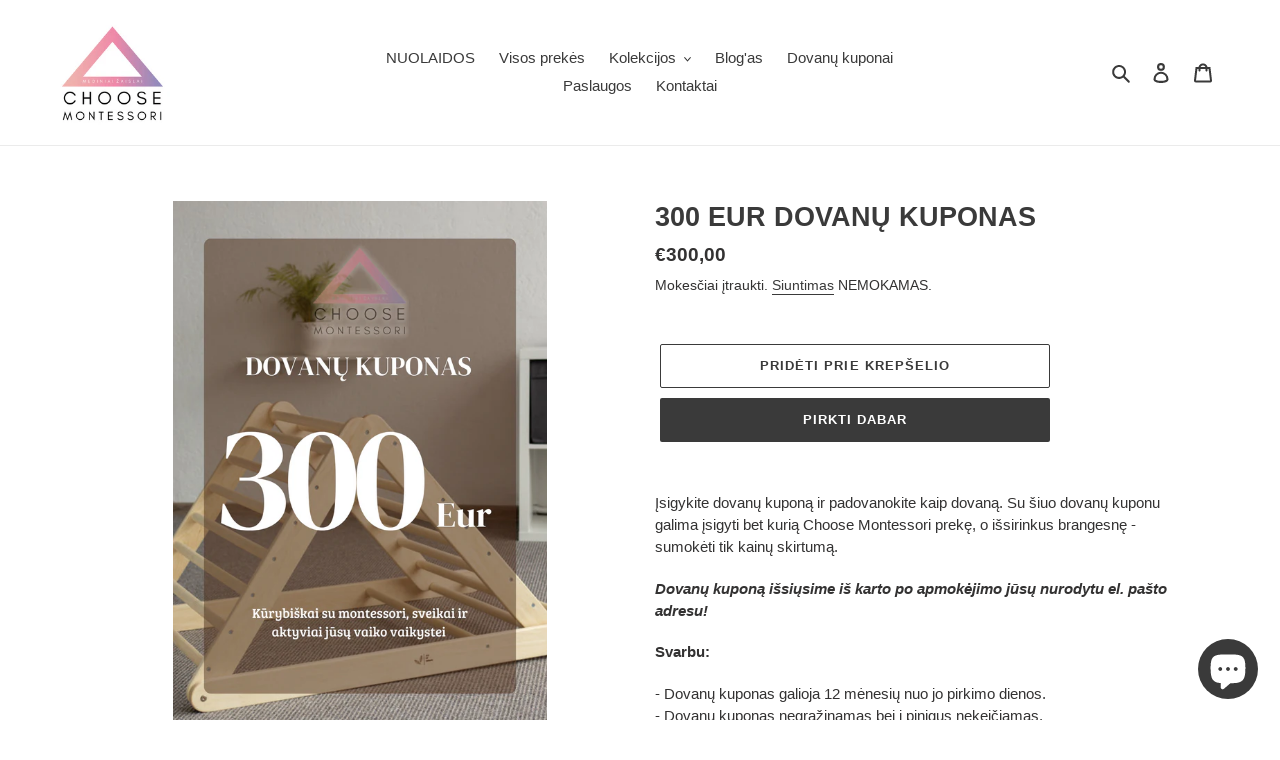

--- FILE ---
content_type: text/html; charset=utf-8
request_url: https://choosemontessori.shop/products/300-eur-dovanu-kuponas
body_size: 26014
content:
<!doctype html>
<html class="no-js" lang="lt-LT">
<head>
  <meta name="verify-paysera" content="7813193425b3e7166dd89eb60dca078d">
  <meta charset="utf-8">
  <meta http-equiv="X-UA-Compatible" content="IE=edge,chrome=1">
  <meta name="viewport" content="width=device-width,initial-scale=1">
  <meta name="theme-color" content="#3a3a3a">

  <link rel="preconnect" href="https://cdn.shopify.com" crossorigin>
  <link rel="preconnect" href="https://fonts.shopifycdn.com" crossorigin>
  <link rel="preconnect" href="https://monorail-edge.shopifysvc.com"><link rel="preload" href="//choosemontessori.shop/cdn/shop/t/1/assets/theme.css?v=136619971045174987231625226961" as="style">
  <link rel="preload" as="font" href="" type="font/woff2" crossorigin>
  <link rel="preload" as="font" href="" type="font/woff2" crossorigin>
  <link rel="preload" as="font" href="" type="font/woff2" crossorigin>
  <link rel="preload" href="//choosemontessori.shop/cdn/shop/t/1/assets/theme.js?v=16203573537316399521625226961" as="script">
  <link rel="preload" href="//choosemontessori.shop/cdn/shop/t/1/assets/lazysizes.js?v=63098554868324070131625226960" as="script"><link rel="canonical" href="https://choosemontessori.shop/products/300-eur-dovanu-kuponas"><link rel="shortcut icon" href="//choosemontessori.shop/cdn/shop/files/2_32x32.png?v=1625601363" type="image/png"><title>300 EUR DOVANŲ KUPONAS
&ndash; Choose Montessori</title><meta name="description" content="Įsigykite dovanų kuponą ir padovanokite kaip dovaną. Su šiuo dovanų kuponu galima įsigyti bet kurią Choose Montessori prekę, o išsirinkus brangesnę - sumokėti tik kainų skirtumą. Dovanų kuponą išsiųsime iš karto po apmokėjimo jūsų nurodytu el. pašto adresu! Svarbu: - Dovanų kuponas galioja 12 mėnesių nuo jo pirkimo die"><!-- /snippets/social-meta-tags.liquid -->


<meta property="og:site_name" content="Choose Montessori">
<meta property="og:url" content="https://choosemontessori.shop/products/300-eur-dovanu-kuponas">
<meta property="og:title" content="300 EUR DOVANŲ KUPONAS">
<meta property="og:type" content="product">
<meta property="og:description" content="Įsigykite dovanų kuponą ir padovanokite kaip dovaną. Su šiuo dovanų kuponu galima įsigyti bet kurią Choose Montessori prekę, o išsirinkus brangesnę - sumokėti tik kainų skirtumą. Dovanų kuponą išsiųsime iš karto po apmokėjimo jūsų nurodytu el. pašto adresu! Svarbu: - Dovanų kuponas galioja 12 mėnesių nuo jo pirkimo die"><meta property="og:image" content="http://choosemontessori.shop/cdn/shop/products/png_20220816_235932_0000_f6a70af1-fe59-47be-8d5b-1611aeba9758.png?v=1660684939">
  <meta property="og:image:secure_url" content="https://choosemontessori.shop/cdn/shop/products/png_20220816_235932_0000_f6a70af1-fe59-47be-8d5b-1611aeba9758.png?v=1660684939">
  <meta property="og:image:width" content="1414">
  <meta property="og:image:height" content="2000">
  <meta property="og:price:amount" content="300,00">
  <meta property="og:price:currency" content="EUR">



<meta name="twitter:card" content="summary_large_image">
<meta name="twitter:title" content="300 EUR DOVANŲ KUPONAS">
<meta name="twitter:description" content="Įsigykite dovanų kuponą ir padovanokite kaip dovaną. Su šiuo dovanų kuponu galima įsigyti bet kurią Choose Montessori prekę, o išsirinkus brangesnę - sumokėti tik kainų skirtumą. Dovanų kuponą išsiųsime iš karto po apmokėjimo jūsų nurodytu el. pašto adresu! Svarbu: - Dovanų kuponas galioja 12 mėnesių nuo jo pirkimo die">

  
<style data-shopify>
:root {
    --color-text: #3a3a3a;
    --color-text-rgb: 58, 58, 58;
    --color-body-text: #333232;
    --color-sale-text: #EA0606;
    --color-small-button-text-border: #3a3a3a;
    --color-text-field: #ffffff;
    --color-text-field-text: #000000;
    --color-text-field-text-rgb: 0, 0, 0;

    --color-btn-primary: #3a3a3a;
    --color-btn-primary-darker: #212121;
    --color-btn-primary-text: #ffffff;

    --color-blankstate: rgba(51, 50, 50, 0.35);
    --color-blankstate-border: rgba(51, 50, 50, 0.2);
    --color-blankstate-background: rgba(51, 50, 50, 0.1);

    --color-text-focus:#606060;
    --color-overlay-text-focus:#e6e6e6;
    --color-btn-primary-focus:#606060;
    --color-btn-social-focus:#d2d2d2;
    --color-small-button-text-border-focus:#606060;
    --predictive-search-focus:#f2f2f2;

    --color-body: #ffffff;
    --color-bg: #ffffff;
    --color-bg-rgb: 255, 255, 255;
    --color-bg-alt: rgba(51, 50, 50, 0.05);
    --color-bg-currency-selector: rgba(51, 50, 50, 0.2);

    --color-overlay-title-text: #ffffff;
    --color-image-overlay: #685858;
    --color-image-overlay-rgb: 104, 88, 88;--opacity-image-overlay: 0.4;--hover-overlay-opacity: 0.8;

    --color-border: #ebebeb;
    --color-border-form: #cccccc;
    --color-border-form-darker: #b3b3b3;

    --svg-select-icon: url(//choosemontessori.shop/cdn/shop/t/1/assets/ico-select.svg?v=29003672709104678581625226976);
    --slick-img-url: url(//choosemontessori.shop/cdn/shop/t/1/assets/ajax-loader.gif?v=41356863302472015721625226958);

    --font-weight-body--bold: 700;
    --font-weight-body--bolder: 700;

    --font-stack-header: Helvetica, Arial, sans-serif;
    --font-style-header: normal;
    --font-weight-header: 700;

    --font-stack-body: Helvetica, Arial, sans-serif;
    --font-style-body: normal;
    --font-weight-body: 400;

    --font-size-header: 20;

    --font-size-base: 15;

    --font-h1-desktop: 27;
    --font-h1-mobile: 25;
    --font-h2-desktop: 15;
    --font-h2-mobile: 14;
    --font-h3-mobile: 15;
    --font-h4-desktop: 13;
    --font-h4-mobile: 12;
    --font-h5-desktop: 11;
    --font-h5-mobile: 10;
    --font-h6-desktop: 10;
    --font-h6-mobile: 9;

    --font-mega-title-large-desktop: 50;

    --font-rich-text-large: 17;
    --font-rich-text-small: 13;

    
--color-video-bg: #f2f2f2;

    
    --global-color-image-loader-primary: rgba(58, 58, 58, 0.06);
    --global-color-image-loader-secondary: rgba(58, 58, 58, 0.12);
  }
</style>


  <style>*,::after,::before{box-sizing:border-box}body{margin:0}body,html{background-color:var(--color-body)}body,button{font-size:calc(var(--font-size-base) * 1px);font-family:var(--font-stack-body);font-style:var(--font-style-body);font-weight:var(--font-weight-body);color:var(--color-text);line-height:1.5}body,button{-webkit-font-smoothing:antialiased;-webkit-text-size-adjust:100%}.border-bottom{border-bottom:1px solid var(--color-border)}.btn--link{background-color:transparent;border:0;margin:0;color:var(--color-text);text-align:left}.text-right{text-align:right}.icon{display:inline-block;width:20px;height:20px;vertical-align:middle;fill:currentColor}.icon__fallback-text,.visually-hidden{position:absolute!important;overflow:hidden;clip:rect(0 0 0 0);height:1px;width:1px;margin:-1px;padding:0;border:0}svg.icon:not(.icon--full-color) circle,svg.icon:not(.icon--full-color) ellipse,svg.icon:not(.icon--full-color) g,svg.icon:not(.icon--full-color) line,svg.icon:not(.icon--full-color) path,svg.icon:not(.icon--full-color) polygon,svg.icon:not(.icon--full-color) polyline,svg.icon:not(.icon--full-color) rect,symbol.icon:not(.icon--full-color) circle,symbol.icon:not(.icon--full-color) ellipse,symbol.icon:not(.icon--full-color) g,symbol.icon:not(.icon--full-color) line,symbol.icon:not(.icon--full-color) path,symbol.icon:not(.icon--full-color) polygon,symbol.icon:not(.icon--full-color) polyline,symbol.icon:not(.icon--full-color) rect{fill:inherit;stroke:inherit}li{list-style:none}.list--inline{padding:0;margin:0}.list--inline>li{display:inline-block;margin-bottom:0;vertical-align:middle}a{color:var(--color-text);text-decoration:none}.h1,.h2,h1,h2{margin:0 0 17.5px;font-family:var(--font-stack-header);font-style:var(--font-style-header);font-weight:var(--font-weight-header);line-height:1.2;overflow-wrap:break-word;word-wrap:break-word}.h1 a,.h2 a,h1 a,h2 a{color:inherit;text-decoration:none;font-weight:inherit}.h1,h1{font-size:calc(((var(--font-h1-desktop))/ (var(--font-size-base))) * 1em);text-transform:none;letter-spacing:0}@media only screen and (max-width:749px){.h1,h1{font-size:calc(((var(--font-h1-mobile))/ (var(--font-size-base))) * 1em)}}.h2,h2{font-size:calc(((var(--font-h2-desktop))/ (var(--font-size-base))) * 1em);text-transform:uppercase;letter-spacing:.1em}@media only screen and (max-width:749px){.h2,h2{font-size:calc(((var(--font-h2-mobile))/ (var(--font-size-base))) * 1em)}}p{color:var(--color-body-text);margin:0 0 19.44444px}@media only screen and (max-width:749px){p{font-size:calc(((var(--font-size-base) - 1)/ (var(--font-size-base))) * 1em)}}p:last-child{margin-bottom:0}@media only screen and (max-width:749px){.small--hide{display:none!important}}.grid{list-style:none;margin:0;padding:0;margin-left:-30px}.grid::after{content:'';display:table;clear:both}@media only screen and (max-width:749px){.grid{margin-left:-22px}}.grid::after{content:'';display:table;clear:both}.grid--no-gutters{margin-left:0}.grid--no-gutters .grid__item{padding-left:0}.grid--table{display:table;table-layout:fixed;width:100%}.grid--table>.grid__item{float:none;display:table-cell;vertical-align:middle}.grid__item{float:left;padding-left:30px;width:100%}@media only screen and (max-width:749px){.grid__item{padding-left:22px}}.grid__item[class*="--push"]{position:relative}@media only screen and (min-width:750px){.medium-up--one-quarter{width:25%}.medium-up--push-one-third{width:33.33%}.medium-up--one-half{width:50%}.medium-up--push-one-third{left:33.33%;position:relative}}.site-header{position:relative;background-color:var(--color-body)}@media only screen and (max-width:749px){.site-header{border-bottom:1px solid var(--color-border)}}@media only screen and (min-width:750px){.site-header{padding:0 55px}.site-header.logo--center{padding-top:30px}}.site-header__logo{margin:15px 0}.logo-align--center .site-header__logo{text-align:center;margin:0 auto}@media only screen and (max-width:749px){.logo-align--center .site-header__logo{text-align:left;margin:15px 0}}@media only screen and (max-width:749px){.site-header__logo{padding-left:22px;text-align:left}.site-header__logo img{margin:0}}.site-header__logo-link{display:inline-block;word-break:break-word}@media only screen and (min-width:750px){.logo-align--center .site-header__logo-link{margin:0 auto}}.site-header__logo-image{display:block}@media only screen and (min-width:750px){.site-header__logo-image{margin:0 auto}}.site-header__logo-image img{width:100%}.site-header__logo-image--centered img{margin:0 auto}.site-header__logo img{display:block}.site-header__icons{position:relative;white-space:nowrap}@media only screen and (max-width:749px){.site-header__icons{width:auto;padding-right:13px}.site-header__icons .btn--link,.site-header__icons .site-header__cart{font-size:calc(((var(--font-size-base))/ (var(--font-size-base))) * 1em)}}.site-header__icons-wrapper{position:relative;display:-webkit-flex;display:-ms-flexbox;display:flex;width:100%;-ms-flex-align:center;-webkit-align-items:center;-moz-align-items:center;-ms-align-items:center;-o-align-items:center;align-items:center;-webkit-justify-content:flex-end;-ms-justify-content:flex-end;justify-content:flex-end}.site-header__account,.site-header__cart,.site-header__search{position:relative}.site-header__search.site-header__icon{display:none}@media only screen and (min-width:1400px){.site-header__search.site-header__icon{display:block}}.site-header__search-toggle{display:block}@media only screen and (min-width:750px){.site-header__account,.site-header__cart{padding:10px 11px}}.site-header__cart-title,.site-header__search-title{position:absolute!important;overflow:hidden;clip:rect(0 0 0 0);height:1px;width:1px;margin:-1px;padding:0;border:0;display:block;vertical-align:middle}.site-header__cart-title{margin-right:3px}.site-header__cart-count{display:flex;align-items:center;justify-content:center;position:absolute;right:.4rem;top:.2rem;font-weight:700;background-color:var(--color-btn-primary);color:var(--color-btn-primary-text);border-radius:50%;min-width:1em;height:1em}.site-header__cart-count span{font-family:HelveticaNeue,"Helvetica Neue",Helvetica,Arial,sans-serif;font-size:calc(11em / 16);line-height:1}@media only screen and (max-width:749px){.site-header__cart-count{top:calc(7em / 16);right:0;border-radius:50%;min-width:calc(19em / 16);height:calc(19em / 16)}}@media only screen and (max-width:749px){.site-header__cart-count span{padding:.25em calc(6em / 16);font-size:12px}}.site-header__menu{display:none}@media only screen and (max-width:749px){.site-header__icon{display:inline-block;vertical-align:middle;padding:10px 11px;margin:0}}@media only screen and (min-width:750px){.site-header__icon .icon-search{margin-right:3px}}.announcement-bar{z-index:10;position:relative;text-align:center;border-bottom:1px solid transparent;padding:2px}.announcement-bar__link{display:block}.announcement-bar__message{display:block;padding:11px 22px;font-size:calc(((16)/ (var(--font-size-base))) * 1em);font-weight:var(--font-weight-header)}@media only screen and (min-width:750px){.announcement-bar__message{padding-left:55px;padding-right:55px}}.site-nav{position:relative;padding:0;text-align:center;margin:25px 0}.site-nav a{padding:3px 10px}.site-nav__link{display:block;white-space:nowrap}.site-nav--centered .site-nav__link{padding-top:0}.site-nav__link .icon-chevron-down{width:calc(8em / 16);height:calc(8em / 16);margin-left:.5rem}.site-nav__label{border-bottom:1px solid transparent}.site-nav__link--active .site-nav__label{border-bottom-color:var(--color-text)}.site-nav__link--button{border:none;background-color:transparent;padding:3px 10px}.site-header__mobile-nav{z-index:11;position:relative;background-color:var(--color-body)}@media only screen and (max-width:749px){.site-header__mobile-nav{display:-webkit-flex;display:-ms-flexbox;display:flex;width:100%;-ms-flex-align:center;-webkit-align-items:center;-moz-align-items:center;-ms-align-items:center;-o-align-items:center;align-items:center}}.mobile-nav--open .icon-close{display:none}.main-content{opacity:0}.main-content .shopify-section{display:none}.main-content .shopify-section:first-child{display:inherit}.critical-hidden{display:none}</style>

  <script>
    window.performance.mark('debut:theme_stylesheet_loaded.start');

    function onLoadStylesheet() {
      performance.mark('debut:theme_stylesheet_loaded.end');
      performance.measure('debut:theme_stylesheet_loaded', 'debut:theme_stylesheet_loaded.start', 'debut:theme_stylesheet_loaded.end');

      var url = "//choosemontessori.shop/cdn/shop/t/1/assets/theme.css?v=136619971045174987231625226961";
      var link = document.querySelector('link[href="' + url + '"]');
      link.loaded = true;
      link.dispatchEvent(new Event('load'));
    }
  </script>

  <link rel="stylesheet" href="//choosemontessori.shop/cdn/shop/t/1/assets/theme.css?v=136619971045174987231625226961" type="text/css" media="print" onload="this.media='all';onLoadStylesheet()">

  <style>
    
    
    
    
    
    
  </style>

  <script>
    var theme = {
      breakpoints: {
        medium: 750,
        large: 990,
        widescreen: 1400
      },
      strings: {
        addToCart: "Pridėti prie krepšelio",
        soldOut: "Išparduota",
        unavailable: "Nėra",
        regularPrice: "Įprasta kaina",
        salePrice: "Kaina su nuolaida",
        sale: "Išpardavimas",
        fromLowestPrice: "nuo [price]",
        vendor: "Tiekėjas",
        showMore: "Rodyti daugiau",
        showLess: "Rodyti mažiau",
        searchFor: "Ieškoti",
        addressError: "Ieškant šio adreso įvyko klaida",
        addressNoResults: "Nerasta šio adreso rezultatų",
        addressQueryLimit: "Viršijote „Google“ API naudojimo apribojimą. Apsvarstykite galimybę naujovinti į \u003ca href=\"https:\/\/developers.google.com\/maps\/premium\/usage-limits\"\u003eplaną „Premium“\u003c\/a\u003e.",
        authError: "Patvirtinant „Google“ žemėlapių paskyrą įvyko klaida.",
        newWindow: "Atidaroma naujame lange.",
        external: "Atidaroma išorinė svetainė.",
        newWindowExternal: "Atidaroma išorinė svetainė naujame lange.",
        removeLabel: "Pašalinti [product]",
        update: "Atnaujinti",
        quantity: "Kiekis",
        discountedTotal: "Visa suma su nuolaida",
        regularTotal: "Visa suma be nuolaidos",
        priceColumn: "Informaciją apie nuolaidą rasite stulpelyje „Kaina“.",
        quantityMinimumMessage: "Kiekis turi būti 1 arba daugiau",
        cartError: "Atnaujinant krepšelį įvyko klaida. Bandykite dar kartą.",
        removedItemMessage: "Iš krepšelio pašalinta \u003cspan class=\"cart__removed-product-details\"\u003e([quantity]) [link]\u003c\/span\u003e.",
        unitPrice: "Vieneto kaina",
        unitPriceSeparator: "per",
        oneCartCount: "1 prekė",
        otherCartCount: "[count] prekės (-ių)",
        quantityLabel: "Kiekis: [count]",
        products: "Gaminiai",
        loading: "Įkeliama",
        number_of_results: "[result_number] iš [results_count]",
        number_of_results_found: "Rasta rezultatų: [results_count]",
        one_result_found: "Rastas 1 rezultatas"
      },
      moneyFormat: "€{{amount_with_comma_separator}}",
      moneyFormatWithCurrency: "€{{amount_with_comma_separator}} EUR",
      settings: {
        predictiveSearchEnabled: true,
        predictiveSearchShowPrice: true,
        predictiveSearchShowVendor: false
      },
      stylesheet: "//choosemontessori.shop/cdn/shop/t/1/assets/theme.css?v=136619971045174987231625226961"
    };document.documentElement.className = document.documentElement.className.replace('no-js', 'js');
  </script><script src="//choosemontessori.shop/cdn/shop/t/1/assets/theme.js?v=16203573537316399521625226961" defer="defer"></script>
  <script src="//choosemontessori.shop/cdn/shop/t/1/assets/lazysizes.js?v=63098554868324070131625226960" async="async"></script>

  <script type="text/javascript">
    if (window.MSInputMethodContext && document.documentMode) {
      var scripts = document.getElementsByTagName('script')[0];
      var polyfill = document.createElement("script");
      polyfill.defer = true;
      polyfill.src = "//choosemontessori.shop/cdn/shop/t/1/assets/ie11CustomProperties.min.js?v=146208399201472936201625226959";

      scripts.parentNode.insertBefore(polyfill, scripts);
    }
  </script>

  <script>window.performance && window.performance.mark && window.performance.mark('shopify.content_for_header.start');</script><meta name="facebook-domain-verification" content="calnn547wemegqgw4z7trjno49hw4d">
<meta name="google-site-verification" content="XqQ7n6N36tVk-JT8MdwqPD9DD4_8Z5PNNiQI8AaAfdw">
<meta id="shopify-digital-wallet" name="shopify-digital-wallet" content="/58091995334/digital_wallets/dialog">
<meta name="shopify-checkout-api-token" content="669063b5ca6b3d02d74569e68ad045e9">
<meta id="in-context-paypal-metadata" data-shop-id="58091995334" data-venmo-supported="false" data-environment="production" data-locale="en_US" data-paypal-v4="true" data-currency="EUR">
<link rel="alternate" type="application/json+oembed" href="https://choosemontessori.shop/products/300-eur-dovanu-kuponas.oembed">
<script async="async" src="/checkouts/internal/preloads.js?locale=lt-LT"></script>
<script id="shopify-features" type="application/json">{"accessToken":"669063b5ca6b3d02d74569e68ad045e9","betas":["rich-media-storefront-analytics"],"domain":"choosemontessori.shop","predictiveSearch":true,"shopId":58091995334,"locale":"lt"}</script>
<script>var Shopify = Shopify || {};
Shopify.shop = "choose-montessori.myshopify.com";
Shopify.locale = "lt-LT";
Shopify.currency = {"active":"EUR","rate":"1.0"};
Shopify.country = "LT";
Shopify.theme = {"name":"Debut","id":124350169286,"schema_name":"Debut","schema_version":"17.13.0","theme_store_id":796,"role":"main"};
Shopify.theme.handle = "null";
Shopify.theme.style = {"id":null,"handle":null};
Shopify.cdnHost = "choosemontessori.shop/cdn";
Shopify.routes = Shopify.routes || {};
Shopify.routes.root = "/";</script>
<script type="module">!function(o){(o.Shopify=o.Shopify||{}).modules=!0}(window);</script>
<script>!function(o){function n(){var o=[];function n(){o.push(Array.prototype.slice.apply(arguments))}return n.q=o,n}var t=o.Shopify=o.Shopify||{};t.loadFeatures=n(),t.autoloadFeatures=n()}(window);</script>
<script id="shop-js-analytics" type="application/json">{"pageType":"product"}</script>
<script defer="defer" async type="module" src="//choosemontessori.shop/cdn/shopifycloud/shop-js/modules/v2/client.init-shop-cart-sync_CLw1oA8A.lt-LT.esm.js"></script>
<script defer="defer" async type="module" src="//choosemontessori.shop/cdn/shopifycloud/shop-js/modules/v2/chunk.common_bjkh9MR-.esm.js"></script>
<script type="module">
  await import("//choosemontessori.shop/cdn/shopifycloud/shop-js/modules/v2/client.init-shop-cart-sync_CLw1oA8A.lt-LT.esm.js");
await import("//choosemontessori.shop/cdn/shopifycloud/shop-js/modules/v2/chunk.common_bjkh9MR-.esm.js");

  window.Shopify.SignInWithShop?.initShopCartSync?.({"fedCMEnabled":true,"windoidEnabled":true});

</script>
<script>(function() {
  var isLoaded = false;
  function asyncLoad() {
    if (isLoaded) return;
    isLoaded = true;
    var urls = ["https:\/\/gdprcdn.b-cdn.net\/js\/gdpr_cookie_consent.min.js?shop=choose-montessori.myshopify.com","https:\/\/cdn.shopify.com\/s\/files\/1\/0184\/4255\/1360\/files\/legal.v3.min.js?v=1634513809\u0026shop=choose-montessori.myshopify.com","https:\/\/omnisnippet1.com\/platforms\/shopify.js?source=scriptTag\u0026v=2025-05-15T12\u0026shop=choose-montessori.myshopify.com"];
    for (var i = 0; i < urls.length; i++) {
      var s = document.createElement('script');
      s.type = 'text/javascript';
      s.async = true;
      s.src = urls[i];
      var x = document.getElementsByTagName('script')[0];
      x.parentNode.insertBefore(s, x);
    }
  };
  if(window.attachEvent) {
    window.attachEvent('onload', asyncLoad);
  } else {
    window.addEventListener('load', asyncLoad, false);
  }
})();</script>
<script id="__st">var __st={"a":58091995334,"offset":7200,"reqid":"d84123d4-9c99-433e-ad1b-0923f3a95f8b-1768728626","pageurl":"choosemontessori.shop\/products\/300-eur-dovanu-kuponas","u":"9b5ad10efb29","p":"product","rtyp":"product","rid":7653277335750};</script>
<script>window.ShopifyPaypalV4VisibilityTracking = true;</script>
<script id="captcha-bootstrap">!function(){'use strict';const t='contact',e='account',n='new_comment',o=[[t,t],['blogs',n],['comments',n],[t,'customer']],c=[[e,'customer_login'],[e,'guest_login'],[e,'recover_customer_password'],[e,'create_customer']],r=t=>t.map((([t,e])=>`form[action*='/${t}']:not([data-nocaptcha='true']) input[name='form_type'][value='${e}']`)).join(','),a=t=>()=>t?[...document.querySelectorAll(t)].map((t=>t.form)):[];function s(){const t=[...o],e=r(t);return a(e)}const i='password',u='form_key',d=['recaptcha-v3-token','g-recaptcha-response','h-captcha-response',i],f=()=>{try{return window.sessionStorage}catch{return}},m='__shopify_v',_=t=>t.elements[u];function p(t,e,n=!1){try{const o=window.sessionStorage,c=JSON.parse(o.getItem(e)),{data:r}=function(t){const{data:e,action:n}=t;return t[m]||n?{data:e,action:n}:{data:t,action:n}}(c);for(const[e,n]of Object.entries(r))t.elements[e]&&(t.elements[e].value=n);n&&o.removeItem(e)}catch(o){console.error('form repopulation failed',{error:o})}}const l='form_type',E='cptcha';function T(t){t.dataset[E]=!0}const w=window,h=w.document,L='Shopify',v='ce_forms',y='captcha';let A=!1;((t,e)=>{const n=(g='f06e6c50-85a8-45c8-87d0-21a2b65856fe',I='https://cdn.shopify.com/shopifycloud/storefront-forms-hcaptcha/ce_storefront_forms_captcha_hcaptcha.v1.5.2.iife.js',D={infoText:'Saugo „hCaptcha“',privacyText:'Privatumas',termsText:'Sąlygos'},(t,e,n)=>{const o=w[L][v],c=o.bindForm;if(c)return c(t,g,e,D).then(n);var r;o.q.push([[t,g,e,D],n]),r=I,A||(h.body.append(Object.assign(h.createElement('script'),{id:'captcha-provider',async:!0,src:r})),A=!0)});var g,I,D;w[L]=w[L]||{},w[L][v]=w[L][v]||{},w[L][v].q=[],w[L][y]=w[L][y]||{},w[L][y].protect=function(t,e){n(t,void 0,e),T(t)},Object.freeze(w[L][y]),function(t,e,n,w,h,L){const[v,y,A,g]=function(t,e,n){const i=e?o:[],u=t?c:[],d=[...i,...u],f=r(d),m=r(i),_=r(d.filter((([t,e])=>n.includes(e))));return[a(f),a(m),a(_),s()]}(w,h,L),I=t=>{const e=t.target;return e instanceof HTMLFormElement?e:e&&e.form},D=t=>v().includes(t);t.addEventListener('submit',(t=>{const e=I(t);if(!e)return;const n=D(e)&&!e.dataset.hcaptchaBound&&!e.dataset.recaptchaBound,o=_(e),c=g().includes(e)&&(!o||!o.value);(n||c)&&t.preventDefault(),c&&!n&&(function(t){try{if(!f())return;!function(t){const e=f();if(!e)return;const n=_(t);if(!n)return;const o=n.value;o&&e.removeItem(o)}(t);const e=Array.from(Array(32),(()=>Math.random().toString(36)[2])).join('');!function(t,e){_(t)||t.append(Object.assign(document.createElement('input'),{type:'hidden',name:u})),t.elements[u].value=e}(t,e),function(t,e){const n=f();if(!n)return;const o=[...t.querySelectorAll(`input[type='${i}']`)].map((({name:t})=>t)),c=[...d,...o],r={};for(const[a,s]of new FormData(t).entries())c.includes(a)||(r[a]=s);n.setItem(e,JSON.stringify({[m]:1,action:t.action,data:r}))}(t,e)}catch(e){console.error('failed to persist form',e)}}(e),e.submit())}));const S=(t,e)=>{t&&!t.dataset[E]&&(n(t,e.some((e=>e===t))),T(t))};for(const o of['focusin','change'])t.addEventListener(o,(t=>{const e=I(t);D(e)&&S(e,y())}));const B=e.get('form_key'),M=e.get(l),P=B&&M;t.addEventListener('DOMContentLoaded',(()=>{const t=y();if(P)for(const e of t)e.elements[l].value===M&&p(e,B);[...new Set([...A(),...v().filter((t=>'true'===t.dataset.shopifyCaptcha))])].forEach((e=>S(e,t)))}))}(h,new URLSearchParams(w.location.search),n,t,e,['guest_login'])})(!0,!0)}();</script>
<script integrity="sha256-4kQ18oKyAcykRKYeNunJcIwy7WH5gtpwJnB7kiuLZ1E=" data-source-attribution="shopify.loadfeatures" defer="defer" src="//choosemontessori.shop/cdn/shopifycloud/storefront/assets/storefront/load_feature-a0a9edcb.js" crossorigin="anonymous"></script>
<script data-source-attribution="shopify.dynamic_checkout.dynamic.init">var Shopify=Shopify||{};Shopify.PaymentButton=Shopify.PaymentButton||{isStorefrontPortableWallets:!0,init:function(){window.Shopify.PaymentButton.init=function(){};var t=document.createElement("script");t.src="https://choosemontessori.shop/cdn/shopifycloud/portable-wallets/latest/portable-wallets.lt.js",t.type="module",document.head.appendChild(t)}};
</script>
<script data-source-attribution="shopify.dynamic_checkout.buyer_consent">
  function portableWalletsHideBuyerConsent(e){var t=document.getElementById("shopify-buyer-consent"),n=document.getElementById("shopify-subscription-policy-button");t&&n&&(t.classList.add("hidden"),t.setAttribute("aria-hidden","true"),n.removeEventListener("click",e))}function portableWalletsShowBuyerConsent(e){var t=document.getElementById("shopify-buyer-consent"),n=document.getElementById("shopify-subscription-policy-button");t&&n&&(t.classList.remove("hidden"),t.removeAttribute("aria-hidden"),n.addEventListener("click",e))}window.Shopify?.PaymentButton&&(window.Shopify.PaymentButton.hideBuyerConsent=portableWalletsHideBuyerConsent,window.Shopify.PaymentButton.showBuyerConsent=portableWalletsShowBuyerConsent);
</script>
<script>
  function portableWalletsCleanup(e){e&&e.src&&console.error("Failed to load portable wallets script "+e.src);var t=document.querySelectorAll("shopify-accelerated-checkout .shopify-payment-button__skeleton, shopify-accelerated-checkout-cart .wallet-cart-button__skeleton"),e=document.getElementById("shopify-buyer-consent");for(let e=0;e<t.length;e++)t[e].remove();e&&e.remove()}function portableWalletsNotLoadedAsModule(e){e instanceof ErrorEvent&&"string"==typeof e.message&&e.message.includes("import.meta")&&"string"==typeof e.filename&&e.filename.includes("portable-wallets")&&(window.removeEventListener("error",portableWalletsNotLoadedAsModule),window.Shopify.PaymentButton.failedToLoad=e,"loading"===document.readyState?document.addEventListener("DOMContentLoaded",window.Shopify.PaymentButton.init):window.Shopify.PaymentButton.init())}window.addEventListener("error",portableWalletsNotLoadedAsModule);
</script>

<script type="module" src="https://choosemontessori.shop/cdn/shopifycloud/portable-wallets/latest/portable-wallets.lt.js" onError="portableWalletsCleanup(this)" crossorigin="anonymous"></script>
<script nomodule>
  document.addEventListener("DOMContentLoaded", portableWalletsCleanup);
</script>

<link id="shopify-accelerated-checkout-styles" rel="stylesheet" media="screen" href="https://choosemontessori.shop/cdn/shopifycloud/portable-wallets/latest/accelerated-checkout-backwards-compat.css" crossorigin="anonymous">
<style id="shopify-accelerated-checkout-cart">
        #shopify-buyer-consent {
  margin-top: 1em;
  display: inline-block;
  width: 100%;
}

#shopify-buyer-consent.hidden {
  display: none;
}

#shopify-subscription-policy-button {
  background: none;
  border: none;
  padding: 0;
  text-decoration: underline;
  font-size: inherit;
  cursor: pointer;
}

#shopify-subscription-policy-button::before {
  box-shadow: none;
}

      </style>

<script>window.performance && window.performance.mark && window.performance.mark('shopify.content_for_header.end');</script>
  <script src="https://cdn.younet.network/main.js"></script>
<!-- "snippets/hulkcode_common.liquid" was not rendered, the associated app was uninstalled --><script src='https://ha-product-option.nyc3.digitaloceanspaces.com/assets/api/v2/hulkcode.js' defer='defer'></script><script src="https://cdn.shopify.com/extensions/7bc9bb47-adfa-4267-963e-cadee5096caf/inbox-1252/assets/inbox-chat-loader.js" type="text/javascript" defer="defer"></script>
<link href="https://monorail-edge.shopifysvc.com" rel="dns-prefetch">
<script>(function(){if ("sendBeacon" in navigator && "performance" in window) {try {var session_token_from_headers = performance.getEntriesByType('navigation')[0].serverTiming.find(x => x.name == '_s').description;} catch {var session_token_from_headers = undefined;}var session_cookie_matches = document.cookie.match(/_shopify_s=([^;]*)/);var session_token_from_cookie = session_cookie_matches && session_cookie_matches.length === 2 ? session_cookie_matches[1] : "";var session_token = session_token_from_headers || session_token_from_cookie || "";function handle_abandonment_event(e) {var entries = performance.getEntries().filter(function(entry) {return /monorail-edge.shopifysvc.com/.test(entry.name);});if (!window.abandonment_tracked && entries.length === 0) {window.abandonment_tracked = true;var currentMs = Date.now();var navigation_start = performance.timing.navigationStart;var payload = {shop_id: 58091995334,url: window.location.href,navigation_start,duration: currentMs - navigation_start,session_token,page_type: "product"};window.navigator.sendBeacon("https://monorail-edge.shopifysvc.com/v1/produce", JSON.stringify({schema_id: "online_store_buyer_site_abandonment/1.1",payload: payload,metadata: {event_created_at_ms: currentMs,event_sent_at_ms: currentMs}}));}}window.addEventListener('pagehide', handle_abandonment_event);}}());</script>
<script id="web-pixels-manager-setup">(function e(e,d,r,n,o){if(void 0===o&&(o={}),!Boolean(null===(a=null===(i=window.Shopify)||void 0===i?void 0:i.analytics)||void 0===a?void 0:a.replayQueue)){var i,a;window.Shopify=window.Shopify||{};var t=window.Shopify;t.analytics=t.analytics||{};var s=t.analytics;s.replayQueue=[],s.publish=function(e,d,r){return s.replayQueue.push([e,d,r]),!0};try{self.performance.mark("wpm:start")}catch(e){}var l=function(){var e={modern:/Edge?\/(1{2}[4-9]|1[2-9]\d|[2-9]\d{2}|\d{4,})\.\d+(\.\d+|)|Firefox\/(1{2}[4-9]|1[2-9]\d|[2-9]\d{2}|\d{4,})\.\d+(\.\d+|)|Chrom(ium|e)\/(9{2}|\d{3,})\.\d+(\.\d+|)|(Maci|X1{2}).+ Version\/(15\.\d+|(1[6-9]|[2-9]\d|\d{3,})\.\d+)([,.]\d+|)( \(\w+\)|)( Mobile\/\w+|) Safari\/|Chrome.+OPR\/(9{2}|\d{3,})\.\d+\.\d+|(CPU[ +]OS|iPhone[ +]OS|CPU[ +]iPhone|CPU IPhone OS|CPU iPad OS)[ +]+(15[._]\d+|(1[6-9]|[2-9]\d|\d{3,})[._]\d+)([._]\d+|)|Android:?[ /-](13[3-9]|1[4-9]\d|[2-9]\d{2}|\d{4,})(\.\d+|)(\.\d+|)|Android.+Firefox\/(13[5-9]|1[4-9]\d|[2-9]\d{2}|\d{4,})\.\d+(\.\d+|)|Android.+Chrom(ium|e)\/(13[3-9]|1[4-9]\d|[2-9]\d{2}|\d{4,})\.\d+(\.\d+|)|SamsungBrowser\/([2-9]\d|\d{3,})\.\d+/,legacy:/Edge?\/(1[6-9]|[2-9]\d|\d{3,})\.\d+(\.\d+|)|Firefox\/(5[4-9]|[6-9]\d|\d{3,})\.\d+(\.\d+|)|Chrom(ium|e)\/(5[1-9]|[6-9]\d|\d{3,})\.\d+(\.\d+|)([\d.]+$|.*Safari\/(?![\d.]+ Edge\/[\d.]+$))|(Maci|X1{2}).+ Version\/(10\.\d+|(1[1-9]|[2-9]\d|\d{3,})\.\d+)([,.]\d+|)( \(\w+\)|)( Mobile\/\w+|) Safari\/|Chrome.+OPR\/(3[89]|[4-9]\d|\d{3,})\.\d+\.\d+|(CPU[ +]OS|iPhone[ +]OS|CPU[ +]iPhone|CPU IPhone OS|CPU iPad OS)[ +]+(10[._]\d+|(1[1-9]|[2-9]\d|\d{3,})[._]\d+)([._]\d+|)|Android:?[ /-](13[3-9]|1[4-9]\d|[2-9]\d{2}|\d{4,})(\.\d+|)(\.\d+|)|Mobile Safari.+OPR\/([89]\d|\d{3,})\.\d+\.\d+|Android.+Firefox\/(13[5-9]|1[4-9]\d|[2-9]\d{2}|\d{4,})\.\d+(\.\d+|)|Android.+Chrom(ium|e)\/(13[3-9]|1[4-9]\d|[2-9]\d{2}|\d{4,})\.\d+(\.\d+|)|Android.+(UC? ?Browser|UCWEB|U3)[ /]?(15\.([5-9]|\d{2,})|(1[6-9]|[2-9]\d|\d{3,})\.\d+)\.\d+|SamsungBrowser\/(5\.\d+|([6-9]|\d{2,})\.\d+)|Android.+MQ{2}Browser\/(14(\.(9|\d{2,})|)|(1[5-9]|[2-9]\d|\d{3,})(\.\d+|))(\.\d+|)|K[Aa][Ii]OS\/(3\.\d+|([4-9]|\d{2,})\.\d+)(\.\d+|)/},d=e.modern,r=e.legacy,n=navigator.userAgent;return n.match(d)?"modern":n.match(r)?"legacy":"unknown"}(),u="modern"===l?"modern":"legacy",c=(null!=n?n:{modern:"",legacy:""})[u],f=function(e){return[e.baseUrl,"/wpm","/b",e.hashVersion,"modern"===e.buildTarget?"m":"l",".js"].join("")}({baseUrl:d,hashVersion:r,buildTarget:u}),m=function(e){var d=e.version,r=e.bundleTarget,n=e.surface,o=e.pageUrl,i=e.monorailEndpoint;return{emit:function(e){var a=e.status,t=e.errorMsg,s=(new Date).getTime(),l=JSON.stringify({metadata:{event_sent_at_ms:s},events:[{schema_id:"web_pixels_manager_load/3.1",payload:{version:d,bundle_target:r,page_url:o,status:a,surface:n,error_msg:t},metadata:{event_created_at_ms:s}}]});if(!i)return console&&console.warn&&console.warn("[Web Pixels Manager] No Monorail endpoint provided, skipping logging."),!1;try{return self.navigator.sendBeacon.bind(self.navigator)(i,l)}catch(e){}var u=new XMLHttpRequest;try{return u.open("POST",i,!0),u.setRequestHeader("Content-Type","text/plain"),u.send(l),!0}catch(e){return console&&console.warn&&console.warn("[Web Pixels Manager] Got an unhandled error while logging to Monorail."),!1}}}}({version:r,bundleTarget:l,surface:e.surface,pageUrl:self.location.href,monorailEndpoint:e.monorailEndpoint});try{o.browserTarget=l,function(e){var d=e.src,r=e.async,n=void 0===r||r,o=e.onload,i=e.onerror,a=e.sri,t=e.scriptDataAttributes,s=void 0===t?{}:t,l=document.createElement("script"),u=document.querySelector("head"),c=document.querySelector("body");if(l.async=n,l.src=d,a&&(l.integrity=a,l.crossOrigin="anonymous"),s)for(var f in s)if(Object.prototype.hasOwnProperty.call(s,f))try{l.dataset[f]=s[f]}catch(e){}if(o&&l.addEventListener("load",o),i&&l.addEventListener("error",i),u)u.appendChild(l);else{if(!c)throw new Error("Did not find a head or body element to append the script");c.appendChild(l)}}({src:f,async:!0,onload:function(){if(!function(){var e,d;return Boolean(null===(d=null===(e=window.Shopify)||void 0===e?void 0:e.analytics)||void 0===d?void 0:d.initialized)}()){var d=window.webPixelsManager.init(e)||void 0;if(d){var r=window.Shopify.analytics;r.replayQueue.forEach((function(e){var r=e[0],n=e[1],o=e[2];d.publishCustomEvent(r,n,o)})),r.replayQueue=[],r.publish=d.publishCustomEvent,r.visitor=d.visitor,r.initialized=!0}}},onerror:function(){return m.emit({status:"failed",errorMsg:"".concat(f," has failed to load")})},sri:function(e){var d=/^sha384-[A-Za-z0-9+/=]+$/;return"string"==typeof e&&d.test(e)}(c)?c:"",scriptDataAttributes:o}),m.emit({status:"loading"})}catch(e){m.emit({status:"failed",errorMsg:(null==e?void 0:e.message)||"Unknown error"})}}})({shopId: 58091995334,storefrontBaseUrl: "https://choosemontessori.shop",extensionsBaseUrl: "https://extensions.shopifycdn.com/cdn/shopifycloud/web-pixels-manager",monorailEndpoint: "https://monorail-edge.shopifysvc.com/unstable/produce_batch",surface: "storefront-renderer",enabledBetaFlags: ["2dca8a86"],webPixelsConfigList: [{"id":"1235452251","configuration":"{\"config\":\"{\\\"pixel_id\\\":\\\"GT-KD7CTCT\\\",\\\"target_country\\\":\\\"IE\\\",\\\"gtag_events\\\":[{\\\"type\\\":\\\"purchase\\\",\\\"action_label\\\":\\\"MC-D1E8WCZ2S9\\\"},{\\\"type\\\":\\\"page_view\\\",\\\"action_label\\\":\\\"MC-D1E8WCZ2S9\\\"},{\\\"type\\\":\\\"view_item\\\",\\\"action_label\\\":\\\"MC-D1E8WCZ2S9\\\"}],\\\"enable_monitoring_mode\\\":false}\"}","eventPayloadVersion":"v1","runtimeContext":"OPEN","scriptVersion":"b2a88bafab3e21179ed38636efcd8a93","type":"APP","apiClientId":1780363,"privacyPurposes":[],"dataSharingAdjustments":{"protectedCustomerApprovalScopes":["read_customer_address","read_customer_email","read_customer_name","read_customer_personal_data","read_customer_phone"]}},{"id":"450724187","configuration":"{\"pixel_id\":\"1689457951453979\",\"pixel_type\":\"facebook_pixel\",\"metaapp_system_user_token\":\"-\"}","eventPayloadVersion":"v1","runtimeContext":"OPEN","scriptVersion":"ca16bc87fe92b6042fbaa3acc2fbdaa6","type":"APP","apiClientId":2329312,"privacyPurposes":["ANALYTICS","MARKETING","SALE_OF_DATA"],"dataSharingAdjustments":{"protectedCustomerApprovalScopes":["read_customer_address","read_customer_email","read_customer_name","read_customer_personal_data","read_customer_phone"]}},{"id":"shopify-app-pixel","configuration":"{}","eventPayloadVersion":"v1","runtimeContext":"STRICT","scriptVersion":"0450","apiClientId":"shopify-pixel","type":"APP","privacyPurposes":["ANALYTICS","MARKETING"]},{"id":"shopify-custom-pixel","eventPayloadVersion":"v1","runtimeContext":"LAX","scriptVersion":"0450","apiClientId":"shopify-pixel","type":"CUSTOM","privacyPurposes":["ANALYTICS","MARKETING"]}],isMerchantRequest: false,initData: {"shop":{"name":"Choose Montessori","paymentSettings":{"currencyCode":"EUR"},"myshopifyDomain":"choose-montessori.myshopify.com","countryCode":"LT","storefrontUrl":"https:\/\/choosemontessori.shop"},"customer":null,"cart":null,"checkout":null,"productVariants":[{"price":{"amount":300.0,"currencyCode":"EUR"},"product":{"title":"300 EUR DOVANŲ KUPONAS","vendor":"Choose Montessori","id":"7653277335750","untranslatedTitle":"300 EUR DOVANŲ KUPONAS","url":"\/products\/300-eur-dovanu-kuponas","type":""},"id":"42328741576902","image":{"src":"\/\/choosemontessori.shop\/cdn\/shop\/products\/png_20220816_235932_0000_f6a70af1-fe59-47be-8d5b-1611aeba9758.png?v=1660684939"},"sku":"","title":"Default Title","untranslatedTitle":"Default Title"}],"purchasingCompany":null},},"https://choosemontessori.shop/cdn","fcfee988w5aeb613cpc8e4bc33m6693e112",{"modern":"","legacy":""},{"shopId":"58091995334","storefrontBaseUrl":"https:\/\/choosemontessori.shop","extensionBaseUrl":"https:\/\/extensions.shopifycdn.com\/cdn\/shopifycloud\/web-pixels-manager","surface":"storefront-renderer","enabledBetaFlags":"[\"2dca8a86\"]","isMerchantRequest":"false","hashVersion":"fcfee988w5aeb613cpc8e4bc33m6693e112","publish":"custom","events":"[[\"page_viewed\",{}],[\"product_viewed\",{\"productVariant\":{\"price\":{\"amount\":300.0,\"currencyCode\":\"EUR\"},\"product\":{\"title\":\"300 EUR DOVANŲ KUPONAS\",\"vendor\":\"Choose Montessori\",\"id\":\"7653277335750\",\"untranslatedTitle\":\"300 EUR DOVANŲ KUPONAS\",\"url\":\"\/products\/300-eur-dovanu-kuponas\",\"type\":\"\"},\"id\":\"42328741576902\",\"image\":{\"src\":\"\/\/choosemontessori.shop\/cdn\/shop\/products\/png_20220816_235932_0000_f6a70af1-fe59-47be-8d5b-1611aeba9758.png?v=1660684939\"},\"sku\":\"\",\"title\":\"Default Title\",\"untranslatedTitle\":\"Default Title\"}}]]"});</script><script>
  window.ShopifyAnalytics = window.ShopifyAnalytics || {};
  window.ShopifyAnalytics.meta = window.ShopifyAnalytics.meta || {};
  window.ShopifyAnalytics.meta.currency = 'EUR';
  var meta = {"product":{"id":7653277335750,"gid":"gid:\/\/shopify\/Product\/7653277335750","vendor":"Choose Montessori","type":"","handle":"300-eur-dovanu-kuponas","variants":[{"id":42328741576902,"price":30000,"name":"300 EUR DOVANŲ KUPONAS","public_title":null,"sku":""}],"remote":false},"page":{"pageType":"product","resourceType":"product","resourceId":7653277335750,"requestId":"d84123d4-9c99-433e-ad1b-0923f3a95f8b-1768728626"}};
  for (var attr in meta) {
    window.ShopifyAnalytics.meta[attr] = meta[attr];
  }
</script>
<script class="analytics">
  (function () {
    var customDocumentWrite = function(content) {
      var jquery = null;

      if (window.jQuery) {
        jquery = window.jQuery;
      } else if (window.Checkout && window.Checkout.$) {
        jquery = window.Checkout.$;
      }

      if (jquery) {
        jquery('body').append(content);
      }
    };

    var hasLoggedConversion = function(token) {
      if (token) {
        return document.cookie.indexOf('loggedConversion=' + token) !== -1;
      }
      return false;
    }

    var setCookieIfConversion = function(token) {
      if (token) {
        var twoMonthsFromNow = new Date(Date.now());
        twoMonthsFromNow.setMonth(twoMonthsFromNow.getMonth() + 2);

        document.cookie = 'loggedConversion=' + token + '; expires=' + twoMonthsFromNow;
      }
    }

    var trekkie = window.ShopifyAnalytics.lib = window.trekkie = window.trekkie || [];
    if (trekkie.integrations) {
      return;
    }
    trekkie.methods = [
      'identify',
      'page',
      'ready',
      'track',
      'trackForm',
      'trackLink'
    ];
    trekkie.factory = function(method) {
      return function() {
        var args = Array.prototype.slice.call(arguments);
        args.unshift(method);
        trekkie.push(args);
        return trekkie;
      };
    };
    for (var i = 0; i < trekkie.methods.length; i++) {
      var key = trekkie.methods[i];
      trekkie[key] = trekkie.factory(key);
    }
    trekkie.load = function(config) {
      trekkie.config = config || {};
      trekkie.config.initialDocumentCookie = document.cookie;
      var first = document.getElementsByTagName('script')[0];
      var script = document.createElement('script');
      script.type = 'text/javascript';
      script.onerror = function(e) {
        var scriptFallback = document.createElement('script');
        scriptFallback.type = 'text/javascript';
        scriptFallback.onerror = function(error) {
                var Monorail = {
      produce: function produce(monorailDomain, schemaId, payload) {
        var currentMs = new Date().getTime();
        var event = {
          schema_id: schemaId,
          payload: payload,
          metadata: {
            event_created_at_ms: currentMs,
            event_sent_at_ms: currentMs
          }
        };
        return Monorail.sendRequest("https://" + monorailDomain + "/v1/produce", JSON.stringify(event));
      },
      sendRequest: function sendRequest(endpointUrl, payload) {
        // Try the sendBeacon API
        if (window && window.navigator && typeof window.navigator.sendBeacon === 'function' && typeof window.Blob === 'function' && !Monorail.isIos12()) {
          var blobData = new window.Blob([payload], {
            type: 'text/plain'
          });

          if (window.navigator.sendBeacon(endpointUrl, blobData)) {
            return true;
          } // sendBeacon was not successful

        } // XHR beacon

        var xhr = new XMLHttpRequest();

        try {
          xhr.open('POST', endpointUrl);
          xhr.setRequestHeader('Content-Type', 'text/plain');
          xhr.send(payload);
        } catch (e) {
          console.log(e);
        }

        return false;
      },
      isIos12: function isIos12() {
        return window.navigator.userAgent.lastIndexOf('iPhone; CPU iPhone OS 12_') !== -1 || window.navigator.userAgent.lastIndexOf('iPad; CPU OS 12_') !== -1;
      }
    };
    Monorail.produce('monorail-edge.shopifysvc.com',
      'trekkie_storefront_load_errors/1.1',
      {shop_id: 58091995334,
      theme_id: 124350169286,
      app_name: "storefront",
      context_url: window.location.href,
      source_url: "//choosemontessori.shop/cdn/s/trekkie.storefront.cd680fe47e6c39ca5d5df5f0a32d569bc48c0f27.min.js"});

        };
        scriptFallback.async = true;
        scriptFallback.src = '//choosemontessori.shop/cdn/s/trekkie.storefront.cd680fe47e6c39ca5d5df5f0a32d569bc48c0f27.min.js';
        first.parentNode.insertBefore(scriptFallback, first);
      };
      script.async = true;
      script.src = '//choosemontessori.shop/cdn/s/trekkie.storefront.cd680fe47e6c39ca5d5df5f0a32d569bc48c0f27.min.js';
      first.parentNode.insertBefore(script, first);
    };
    trekkie.load(
      {"Trekkie":{"appName":"storefront","development":false,"defaultAttributes":{"shopId":58091995334,"isMerchantRequest":null,"themeId":124350169286,"themeCityHash":"16962856307848724702","contentLanguage":"lt-LT","currency":"EUR","eventMetadataId":"bb06c3cb-b0b2-4416-a2e8-d27825d0f8d8"},"isServerSideCookieWritingEnabled":true,"monorailRegion":"shop_domain","enabledBetaFlags":["65f19447"]},"Session Attribution":{},"S2S":{"facebookCapiEnabled":true,"source":"trekkie-storefront-renderer","apiClientId":580111}}
    );

    var loaded = false;
    trekkie.ready(function() {
      if (loaded) return;
      loaded = true;

      window.ShopifyAnalytics.lib = window.trekkie;

      var originalDocumentWrite = document.write;
      document.write = customDocumentWrite;
      try { window.ShopifyAnalytics.merchantGoogleAnalytics.call(this); } catch(error) {};
      document.write = originalDocumentWrite;

      window.ShopifyAnalytics.lib.page(null,{"pageType":"product","resourceType":"product","resourceId":7653277335750,"requestId":"d84123d4-9c99-433e-ad1b-0923f3a95f8b-1768728626","shopifyEmitted":true});

      var match = window.location.pathname.match(/checkouts\/(.+)\/(thank_you|post_purchase)/)
      var token = match? match[1]: undefined;
      if (!hasLoggedConversion(token)) {
        setCookieIfConversion(token);
        window.ShopifyAnalytics.lib.track("Viewed Product",{"currency":"EUR","variantId":42328741576902,"productId":7653277335750,"productGid":"gid:\/\/shopify\/Product\/7653277335750","name":"300 EUR DOVANŲ KUPONAS","price":"300.00","sku":"","brand":"Choose Montessori","variant":null,"category":"","nonInteraction":true,"remote":false},undefined,undefined,{"shopifyEmitted":true});
      window.ShopifyAnalytics.lib.track("monorail:\/\/trekkie_storefront_viewed_product\/1.1",{"currency":"EUR","variantId":42328741576902,"productId":7653277335750,"productGid":"gid:\/\/shopify\/Product\/7653277335750","name":"300 EUR DOVANŲ KUPONAS","price":"300.00","sku":"","brand":"Choose Montessori","variant":null,"category":"","nonInteraction":true,"remote":false,"referer":"https:\/\/choosemontessori.shop\/products\/300-eur-dovanu-kuponas"});
      }
    });


        var eventsListenerScript = document.createElement('script');
        eventsListenerScript.async = true;
        eventsListenerScript.src = "//choosemontessori.shop/cdn/shopifycloud/storefront/assets/shop_events_listener-3da45d37.js";
        document.getElementsByTagName('head')[0].appendChild(eventsListenerScript);

})();</script>
<script
  defer
  src="https://choosemontessori.shop/cdn/shopifycloud/perf-kit/shopify-perf-kit-3.0.4.min.js"
  data-application="storefront-renderer"
  data-shop-id="58091995334"
  data-render-region="gcp-us-east1"
  data-page-type="product"
  data-theme-instance-id="124350169286"
  data-theme-name="Debut"
  data-theme-version="17.13.0"
  data-monorail-region="shop_domain"
  data-resource-timing-sampling-rate="10"
  data-shs="true"
  data-shs-beacon="true"
  data-shs-export-with-fetch="true"
  data-shs-logs-sample-rate="1"
  data-shs-beacon-endpoint="https://choosemontessori.shop/api/collect"
></script>
</head>

<body class="template-product">

  <a class="in-page-link visually-hidden skip-link" href="#MainContent">Eiti į turinį</a><style data-shopify>

  .cart-popup {
    box-shadow: 1px 1px 10px 2px rgba(235, 235, 235, 0.5);
  }</style><div class="cart-popup-wrapper cart-popup-wrapper--hidden critical-hidden" role="dialog" aria-modal="true" aria-labelledby="CartPopupHeading" data-cart-popup-wrapper>
  <div class="cart-popup" data-cart-popup tabindex="-1">
    <div class="cart-popup__header">
      <h2 id="CartPopupHeading" class="cart-popup__heading">Ką tik pridėta prie krepšelio</h2>
      <button class="cart-popup__close" aria-label="Uždaryti" data-cart-popup-close><svg aria-hidden="true" focusable="false" role="presentation" class="icon icon-close" viewBox="0 0 40 40"><path d="M23.868 20.015L39.117 4.78c1.11-1.108 1.11-2.77 0-3.877-1.109-1.108-2.773-1.108-3.882 0L19.986 16.137 4.737.904C3.628-.204 1.965-.204.856.904c-1.11 1.108-1.11 2.77 0 3.877l15.249 15.234L.855 35.248c-1.108 1.108-1.108 2.77 0 3.877.555.554 1.248.831 1.942.831s1.386-.277 1.94-.83l15.25-15.234 15.248 15.233c.555.554 1.248.831 1.941.831s1.387-.277 1.941-.83c1.11-1.109 1.11-2.77 0-3.878L23.868 20.015z" class="layer"/></svg></button>
    </div>
    <div class="cart-popup-item">
      <div class="cart-popup-item__image-wrapper hide" data-cart-popup-image-wrapper data-image-loading-animation></div>
      <div class="cart-popup-item__description">
        <div>
          <h3 class="cart-popup-item__title" data-cart-popup-title></h3>
          <ul class="product-details" aria-label="Gaminio informacija" data-cart-popup-product-details></ul>
        </div>
        <div class="cart-popup-item__quantity">
          <span class="visually-hidden" data-cart-popup-quantity-label></span>
          <span aria-hidden="true">Kiekis:</span>
          <span aria-hidden="true" data-cart-popup-quantity></span>
        </div>
      </div>
    </div>

    <a href="/cart" class="cart-popup__cta-link btn btn--secondary-accent">
      Žr. krepšelį (<span data-cart-popup-cart-quantity></span>)
    </a>

    <div class="cart-popup__dismiss">
      <button class="cart-popup__dismiss-button text-link text-link--accent" data-cart-popup-dismiss>
        Tęsti apsipirkimą
      </button>
    </div>
  </div>
</div>

<div id="shopify-section-header" class="shopify-section">
  <style>
    
      .site-header__logo-image {
        max-width: 115px;
      }
    

    
      .site-header__logo-image {
        margin: 0;
      }
    
  </style>


<div id="SearchDrawer" class="search-bar drawer drawer--top critical-hidden" role="dialog" aria-modal="true" aria-label="Ieškoti" data-predictive-search-drawer>
  <div class="search-bar__interior">
    <div class="search-form__container" data-search-form-container>
      <form class="search-form search-bar__form" action="/search" method="get" role="search">
        <div class="search-form__input-wrapper">
          <input
            type="text"
            name="q"
            placeholder="Ieškoti"
            role="combobox"
            aria-autocomplete="list"
            aria-owns="predictive-search-results"
            aria-expanded="false"
            aria-label="Ieškoti"
            aria-haspopup="listbox"
            class="search-form__input search-bar__input"
            data-predictive-search-drawer-input
            data-base-url="/search"
          />
          <input type="hidden" name="options[prefix]" value="last" aria-hidden="true" />
          <div class="predictive-search-wrapper predictive-search-wrapper--drawer" data-predictive-search-mount="drawer"></div>
        </div>

        <button class="search-bar__submit search-form__submit"
          type="submit"
          data-search-form-submit>
          <svg aria-hidden="true" focusable="false" role="presentation" class="icon icon-search" viewBox="0 0 37 40"><path d="M35.6 36l-9.8-9.8c4.1-5.4 3.6-13.2-1.3-18.1-5.4-5.4-14.2-5.4-19.7 0-5.4 5.4-5.4 14.2 0 19.7 2.6 2.6 6.1 4.1 9.8 4.1 3 0 5.9-1 8.3-2.8l9.8 9.8c.4.4.9.6 1.4.6s1-.2 1.4-.6c.9-.9.9-2.1.1-2.9zm-20.9-8.2c-2.6 0-5.1-1-7-2.9-3.9-3.9-3.9-10.1 0-14C9.6 9 12.2 8 14.7 8s5.1 1 7 2.9c3.9 3.9 3.9 10.1 0 14-1.9 1.9-4.4 2.9-7 2.9z"/></svg>
          <span class="icon__fallback-text">Pateikti</span>
        </button>
      </form>

      <div class="search-bar__actions">
        <button type="button" class="btn--link search-bar__close js-drawer-close">
          <svg aria-hidden="true" focusable="false" role="presentation" class="icon icon-close" viewBox="0 0 40 40"><path d="M23.868 20.015L39.117 4.78c1.11-1.108 1.11-2.77 0-3.877-1.109-1.108-2.773-1.108-3.882 0L19.986 16.137 4.737.904C3.628-.204 1.965-.204.856.904c-1.11 1.108-1.11 2.77 0 3.877l15.249 15.234L.855 35.248c-1.108 1.108-1.108 2.77 0 3.877.555.554 1.248.831 1.942.831s1.386-.277 1.94-.83l15.25-15.234 15.248 15.233c.555.554 1.248.831 1.941.831s1.387-.277 1.941-.83c1.11-1.109 1.11-2.77 0-3.878L23.868 20.015z" class="layer"/></svg>
          <span class="icon__fallback-text">Uždaryti paiešką</span>
        </button>
      </div>
    </div>
  </div>
</div>


<div data-section-id="header" data-section-type="header-section" data-header-section>
  
    
  

  <header class="site-header border-bottom logo--left" role="banner">
    <div class="grid grid--no-gutters grid--table site-header__mobile-nav">
      

      <div class="grid__item medium-up--one-quarter logo-align--left">
        
        
          <div class="h2 site-header__logo">
        
          
<a href="/" class="site-header__logo-image" data-image-loading-animation>
              
              <img class="lazyload js"
                   src="//choosemontessori.shop/cdn/shop/files/1_300x300.png?v=1625601384"
                   data-src="//choosemontessori.shop/cdn/shop/files/1_{width}x.png?v=1625601384"
                   data-widths="[180, 360, 540, 720, 900, 1080, 1296, 1512, 1728, 2048]"
                   data-aspectratio="1.0"
                   data-sizes="auto"
                   alt="Montessori laipiojimo tgimnastikos Pikler trikampis,"
                   style="max-width: 115px">
              <noscript>
                
                <img src="//choosemontessori.shop/cdn/shop/files/1_115x.png?v=1625601384"
                     srcset="//choosemontessori.shop/cdn/shop/files/1_115x.png?v=1625601384 1x, //choosemontessori.shop/cdn/shop/files/1_115x@2x.png?v=1625601384 2x"
                     alt="Montessori laipiojimo tgimnastikos Pikler trikampis,"
                     style="max-width: 115px;">
              </noscript>
            </a>
          
        
          </div>
        
      </div>

      
        <nav class="grid__item medium-up--one-half small--hide" id="AccessibleNav" role="navigation">
          
<ul class="site-nav list--inline" id="SiteNav">
  



    
      <li >
        <a href="/collections/15-nuolaida-sioms-prekems"
          class="site-nav__link site-nav__link--main"
          
        >
          <span class="site-nav__label">NUOLAIDOS</span>
        </a>
      </li>
    
  



    
      <li >
        <a href="/collections/all"
          class="site-nav__link site-nav__link--main"
          
        >
          <span class="site-nav__label">Visos prekės</span>
        </a>
      </li>
    
  



    
      <li class="site-nav--has-dropdown" data-has-dropdowns>
        <button class="site-nav__link site-nav__link--main site-nav__link--button" type="button" aria-expanded="false" aria-controls="SiteNavLabel-kolekcijos">
          <span class="site-nav__label">Kolekcijos</span><svg aria-hidden="true" focusable="false" role="presentation" class="icon icon-chevron-down" viewBox="0 0 9 9"><path d="M8.542 2.558a.625.625 0 0 1 0 .884l-3.6 3.6a.626.626 0 0 1-.884 0l-3.6-3.6a.625.625 0 1 1 .884-.884L4.5 5.716l3.158-3.158a.625.625 0 0 1 .884 0z" fill="#fff"/></svg>
        </button>

        <div class="site-nav__dropdown critical-hidden" id="SiteNavLabel-kolekcijos">
          
            <ul>
              
                <li>
                  <a href="/collections/balansine-sija"
                  class="site-nav__link site-nav__child-link"
                  
                >
                    <span class="site-nav__label">Balansavimo žaislai</span>
                  </a>
                </li>
              
                <li>
                  <a href="https://choosemontessori.shop/collections/dviratis-augantis-su-vaiku"
                  class="site-nav__link site-nav__child-link"
                  
                >
                    <span class="site-nav__label">Dviratis augantis su vaiku</span>
                  </a>
                </li>
              
                <li>
                  <a href="/collections/kamuoliuku-baseinai"
                  class="site-nav__link site-nav__child-link"
                  
                >
                    <span class="site-nav__label">Kamuoliukų baseinai</span>
                  </a>
                </li>
              
                <li>
                  <a href="/collections/laipiojimo-arka"
                  class="site-nav__link site-nav__child-link"
                  
                >
                    <span class="site-nav__label">Laipiojimo arka</span>
                  </a>
                </li>
              
                <li>
                  <a href="https://choosemontessori.shop/collections/laipiojimo-kubas"
                  class="site-nav__link site-nav__child-link"
                  
                >
                    <span class="site-nav__label">Laipiojimo kubas</span>
                  </a>
                </li>
              
                <li>
                  <a href="/collections/laipiojimo-rinkiniai-ir-zaidimu-aiksteles"
                  class="site-nav__link site-nav__child-link"
                  
                >
                    <span class="site-nav__label">Laipiojimo rinkiniai ir žaidimų aikštelės</span>
                  </a>
                </li>
              
                <li>
                  <a href="/collections/lavinamieji-kudikio-stoveliai"
                  class="site-nav__link site-nav__child-link"
                  
                >
                    <span class="site-nav__label">Lavinamieji kūdikio stoveliai</span>
                  </a>
                </li>
              
                <li>
                  <a href="/collections/mediniai-zaislai"
                  class="site-nav__link site-nav__child-link"
                  
                >
                    <span class="site-nav__label">Mediniai žaislai</span>
                  </a>
                </li>
              
                <li>
                  <a href="/collections/minkstos-zaidimu-aiksteles-sofos"
                  class="site-nav__link site-nav__child-link"
                  
                >
                    <span class="site-nav__label">Minkštos žaidimų aikštelės, sofos</span>
                  </a>
                </li>
              
                <li>
                  <a href="/collections/pickler-laipiojimo-trikampis"
                  class="site-nav__link site-nav__child-link"
                  
                >
                    <span class="site-nav__label">Montessori Pikler laipiojimo trikampiai</span>
                  </a>
                </li>
              
                <li>
                  <a href="/collections/montessori-pagalbinis-bokstelis"
                  class="site-nav__link site-nav__child-link"
                  
                >
                    <span class="site-nav__label">Montessori virtuvės bokšteliai</span>
                  </a>
                </li>
              
                <li>
                  <a href="/collections/vaikiski-baldai"
                  class="site-nav__link site-nav__child-link"
                  
                >
                    <span class="site-nav__label">Vaikiški baldai</span>
                  </a>
                </li>
              
                <li>
                  <a href="/collections/supuokles"
                  class="site-nav__link site-nav__child-link"
                  
                >
                    <span class="site-nav__label">Sūpuoklės</span>
                  </a>
                </li>
              
                <li>
                  <a href="/collections/vaiku-kambario-dekoras/kilimas"
                  class="site-nav__link site-nav__child-link"
                  
                >
                    <span class="site-nav__label">Vaikų kambario dekoras</span>
                  </a>
                </li>
              
                <li>
                  <a href="/collections/montessori-medinis-virtuves-peilis"
                  class="site-nav__link site-nav__child-link"
                  
                >
                    <span class="site-nav__label">Montessori medinis virtuvės peilis</span>
                  </a>
                </li>
              
                <li>
                  <a href="/collections/svediska-laipiojimo-sienele"
                  class="site-nav__link site-nav__child-link"
                  
                >
                    <span class="site-nav__label">Švediška laipiojimo sienelė</span>
                  </a>
                </li>
              
                <li>
                  <a href="/collections/sviesos-stalai"
                  class="site-nav__link site-nav__child-link site-nav__link--last"
                  
                >
                    <span class="site-nav__label">Šviesos stalai</span>
                  </a>
                </li>
              
            </ul>
          
        </div>
      </li>
    
  



    
      <li >
        <a href="/blogs/news"
          class="site-nav__link site-nav__link--main"
          
        >
          <span class="site-nav__label">Blog&#39;as</span>
        </a>
      </li>
    
  



    
      <li >
        <a href="/collections/dovanu-kuponai"
          class="site-nav__link site-nav__link--main"
          
        >
          <span class="site-nav__label">Dovanų kuponai </span>
        </a>
      </li>
    
  



    
      <li >
        <a href="/collections/paslaugos"
          class="site-nav__link site-nav__link--main"
          
        >
          <span class="site-nav__label">Paslaugos</span>
        </a>
      </li>
    
  



    
      <li >
        <a href="/pages/rekvizitai"
          class="site-nav__link site-nav__link--main"
          
        >
          <span class="site-nav__label">Kontaktai</span>
        </a>
      </li>
    
  
</ul>

        </nav>
      

      <div class="grid__item medium-up--one-quarter text-right site-header__icons site-header__icons--plus">
        <div class="site-header__icons-wrapper">

          <button type="button" class="btn--link site-header__icon site-header__search-toggle js-drawer-open-top" data-predictive-search-open-drawer>
            <svg aria-hidden="true" focusable="false" role="presentation" class="icon icon-search" viewBox="0 0 37 40"><path d="M35.6 36l-9.8-9.8c4.1-5.4 3.6-13.2-1.3-18.1-5.4-5.4-14.2-5.4-19.7 0-5.4 5.4-5.4 14.2 0 19.7 2.6 2.6 6.1 4.1 9.8 4.1 3 0 5.9-1 8.3-2.8l9.8 9.8c.4.4.9.6 1.4.6s1-.2 1.4-.6c.9-.9.9-2.1.1-2.9zm-20.9-8.2c-2.6 0-5.1-1-7-2.9-3.9-3.9-3.9-10.1 0-14C9.6 9 12.2 8 14.7 8s5.1 1 7 2.9c3.9 3.9 3.9 10.1 0 14-1.9 1.9-4.4 2.9-7 2.9z"/></svg>
            <span class="icon__fallback-text">Ieškoti</span>
          </button>

          
            
              <a href="https://shopify.com/58091995334/account?locale=lt-LT&region_country=LT" class="site-header__icon site-header__account">
                <svg aria-hidden="true" focusable="false" role="presentation" class="icon icon-login" viewBox="0 0 28.33 37.68"><path d="M14.17 14.9a7.45 7.45 0 1 0-7.5-7.45 7.46 7.46 0 0 0 7.5 7.45zm0-10.91a3.45 3.45 0 1 1-3.5 3.46A3.46 3.46 0 0 1 14.17 4zM14.17 16.47A14.18 14.18 0 0 0 0 30.68c0 1.41.66 4 5.11 5.66a27.17 27.17 0 0 0 9.06 1.34c6.54 0 14.17-1.84 14.17-7a14.18 14.18 0 0 0-14.17-14.21zm0 17.21c-6.3 0-10.17-1.77-10.17-3a10.17 10.17 0 1 1 20.33 0c.01 1.23-3.86 3-10.16 3z"/></svg>
                <span class="icon__fallback-text">Prisijungti</span>
              </a>
            
          

          <a href="/cart" class="site-header__icon site-header__cart">
            <svg aria-hidden="true" focusable="false" role="presentation" class="icon icon-cart" viewBox="0 0 37 40"><path d="M36.5 34.8L33.3 8h-5.9C26.7 3.9 23 .8 18.5.8S10.3 3.9 9.6 8H3.7L.5 34.8c-.2 1.5.4 2.4.9 3 .5.5 1.4 1.2 3.1 1.2h28c1.3 0 2.4-.4 3.1-1.3.7-.7 1-1.8.9-2.9zm-18-30c2.2 0 4.1 1.4 4.7 3.2h-9.5c.7-1.9 2.6-3.2 4.8-3.2zM4.5 35l2.8-23h2.2v3c0 1.1.9 2 2 2s2-.9 2-2v-3h10v3c0 1.1.9 2 2 2s2-.9 2-2v-3h2.2l2.8 23h-28z"/></svg>
            <span class="icon__fallback-text">Krepšelis</span>
            <div id="CartCount" class="site-header__cart-count hide critical-hidden" data-cart-count-bubble>
              <span data-cart-count>0</span>
              <span class="icon__fallback-text medium-up--hide">prekės</span>
            </div>
          </a>

          
            <button type="button" class="btn--link site-header__icon site-header__menu js-mobile-nav-toggle mobile-nav--open" aria-controls="MobileNav"  aria-expanded="false" aria-label="Meniu">
              <svg aria-hidden="true" focusable="false" role="presentation" class="icon icon-hamburger" viewBox="0 0 37 40"><path d="M33.5 25h-30c-1.1 0-2-.9-2-2s.9-2 2-2h30c1.1 0 2 .9 2 2s-.9 2-2 2zm0-11.5h-30c-1.1 0-2-.9-2-2s.9-2 2-2h30c1.1 0 2 .9 2 2s-.9 2-2 2zm0 23h-30c-1.1 0-2-.9-2-2s.9-2 2-2h30c1.1 0 2 .9 2 2s-.9 2-2 2z"/></svg>
              <svg aria-hidden="true" focusable="false" role="presentation" class="icon icon-close" viewBox="0 0 40 40"><path d="M23.868 20.015L39.117 4.78c1.11-1.108 1.11-2.77 0-3.877-1.109-1.108-2.773-1.108-3.882 0L19.986 16.137 4.737.904C3.628-.204 1.965-.204.856.904c-1.11 1.108-1.11 2.77 0 3.877l15.249 15.234L.855 35.248c-1.108 1.108-1.108 2.77 0 3.877.555.554 1.248.831 1.942.831s1.386-.277 1.94-.83l15.25-15.234 15.248 15.233c.555.554 1.248.831 1.941.831s1.387-.277 1.941-.83c1.11-1.109 1.11-2.77 0-3.878L23.868 20.015z" class="layer"/></svg>
            </button>
          
        </div>

      </div>
    </div>

    <nav class="mobile-nav-wrapper medium-up--hide critical-hidden" role="navigation">
      <ul id="MobileNav" class="mobile-nav">
        
<li class="mobile-nav__item border-bottom">
            
              <a href="/collections/15-nuolaida-sioms-prekems"
                class="mobile-nav__link"
                
              >
                <span class="mobile-nav__label">NUOLAIDOS</span>
              </a>
            
          </li>
        
<li class="mobile-nav__item border-bottom">
            
              <a href="/collections/all"
                class="mobile-nav__link"
                
              >
                <span class="mobile-nav__label">Visos prekės</span>
              </a>
            
          </li>
        
<li class="mobile-nav__item border-bottom">
            
              
              <button type="button" class="btn--link js-toggle-submenu mobile-nav__link" data-target="kolekcijos-3" data-level="1" aria-expanded="false">
                <span class="mobile-nav__label">Kolekcijos</span>
                <div class="mobile-nav__icon">
                  <svg aria-hidden="true" focusable="false" role="presentation" class="icon icon-chevron-right" viewBox="0 0 14 14"><path d="M3.871.604c.44-.439 1.152-.439 1.591 0l5.515 5.515s-.049-.049.003.004l.082.08c.439.44.44 1.153 0 1.592l-5.6 5.6a1.125 1.125 0 0 1-1.59-1.59L8.675 7 3.87 2.195a1.125 1.125 0 0 1 0-1.59z" fill="#fff"/></svg>
                </div>
              </button>
              <ul class="mobile-nav__dropdown" data-parent="kolekcijos-3" data-level="2">
                <li class="visually-hidden" tabindex="-1" data-menu-title="2">Kolekcijos Meniu</li>
                <li class="mobile-nav__item border-bottom">
                  <div class="mobile-nav__table">
                    <div class="mobile-nav__table-cell mobile-nav__return">
                      <button class="btn--link js-toggle-submenu mobile-nav__return-btn" type="button" aria-expanded="true" aria-label="Kolekcijos">
                        <svg aria-hidden="true" focusable="false" role="presentation" class="icon icon-chevron-left" viewBox="0 0 14 14"><path d="M10.129.604a1.125 1.125 0 0 0-1.591 0L3.023 6.12s.049-.049-.003.004l-.082.08c-.439.44-.44 1.153 0 1.592l5.6 5.6a1.125 1.125 0 0 0 1.59-1.59L5.325 7l4.805-4.805c.44-.439.44-1.151 0-1.59z" fill="#fff"/></svg>
                      </button>
                    </div>
                    <span class="mobile-nav__sublist-link mobile-nav__sublist-header mobile-nav__sublist-header--main-nav-parent">
                      <span class="mobile-nav__label">Kolekcijos</span>
                    </span>
                  </div>
                </li>

                
                  <li class="mobile-nav__item border-bottom">
                    
                      <a href="/collections/balansine-sija"
                        class="mobile-nav__sublist-link"
                        
                      >
                        <span class="mobile-nav__label">Balansavimo žaislai</span>
                      </a>
                    
                  </li>
                
                  <li class="mobile-nav__item border-bottom">
                    
                      <a href="https://choosemontessori.shop/collections/dviratis-augantis-su-vaiku"
                        class="mobile-nav__sublist-link"
                        
                      >
                        <span class="mobile-nav__label">Dviratis augantis su vaiku</span>
                      </a>
                    
                  </li>
                
                  <li class="mobile-nav__item border-bottom">
                    
                      <a href="/collections/kamuoliuku-baseinai"
                        class="mobile-nav__sublist-link"
                        
                      >
                        <span class="mobile-nav__label">Kamuoliukų baseinai</span>
                      </a>
                    
                  </li>
                
                  <li class="mobile-nav__item border-bottom">
                    
                      <a href="/collections/laipiojimo-arka"
                        class="mobile-nav__sublist-link"
                        
                      >
                        <span class="mobile-nav__label">Laipiojimo arka</span>
                      </a>
                    
                  </li>
                
                  <li class="mobile-nav__item border-bottom">
                    
                      <a href="https://choosemontessori.shop/collections/laipiojimo-kubas"
                        class="mobile-nav__sublist-link"
                        
                      >
                        <span class="mobile-nav__label">Laipiojimo kubas</span>
                      </a>
                    
                  </li>
                
                  <li class="mobile-nav__item border-bottom">
                    
                      <a href="/collections/laipiojimo-rinkiniai-ir-zaidimu-aiksteles"
                        class="mobile-nav__sublist-link"
                        
                      >
                        <span class="mobile-nav__label">Laipiojimo rinkiniai ir žaidimų aikštelės</span>
                      </a>
                    
                  </li>
                
                  <li class="mobile-nav__item border-bottom">
                    
                      <a href="/collections/lavinamieji-kudikio-stoveliai"
                        class="mobile-nav__sublist-link"
                        
                      >
                        <span class="mobile-nav__label">Lavinamieji kūdikio stoveliai</span>
                      </a>
                    
                  </li>
                
                  <li class="mobile-nav__item border-bottom">
                    
                      <a href="/collections/mediniai-zaislai"
                        class="mobile-nav__sublist-link"
                        
                      >
                        <span class="mobile-nav__label">Mediniai žaislai</span>
                      </a>
                    
                  </li>
                
                  <li class="mobile-nav__item border-bottom">
                    
                      <a href="/collections/minkstos-zaidimu-aiksteles-sofos"
                        class="mobile-nav__sublist-link"
                        
                      >
                        <span class="mobile-nav__label">Minkštos žaidimų aikštelės, sofos</span>
                      </a>
                    
                  </li>
                
                  <li class="mobile-nav__item border-bottom">
                    
                      <a href="/collections/pickler-laipiojimo-trikampis"
                        class="mobile-nav__sublist-link"
                        
                      >
                        <span class="mobile-nav__label">Montessori Pikler laipiojimo trikampiai</span>
                      </a>
                    
                  </li>
                
                  <li class="mobile-nav__item border-bottom">
                    
                      <a href="/collections/montessori-pagalbinis-bokstelis"
                        class="mobile-nav__sublist-link"
                        
                      >
                        <span class="mobile-nav__label">Montessori virtuvės bokšteliai</span>
                      </a>
                    
                  </li>
                
                  <li class="mobile-nav__item border-bottom">
                    
                      <a href="/collections/vaikiski-baldai"
                        class="mobile-nav__sublist-link"
                        
                      >
                        <span class="mobile-nav__label">Vaikiški baldai</span>
                      </a>
                    
                  </li>
                
                  <li class="mobile-nav__item border-bottom">
                    
                      <a href="/collections/supuokles"
                        class="mobile-nav__sublist-link"
                        
                      >
                        <span class="mobile-nav__label">Sūpuoklės</span>
                      </a>
                    
                  </li>
                
                  <li class="mobile-nav__item border-bottom">
                    
                      <a href="/collections/vaiku-kambario-dekoras/kilimas"
                        class="mobile-nav__sublist-link"
                        
                      >
                        <span class="mobile-nav__label">Vaikų kambario dekoras</span>
                      </a>
                    
                  </li>
                
                  <li class="mobile-nav__item border-bottom">
                    
                      <a href="/collections/montessori-medinis-virtuves-peilis"
                        class="mobile-nav__sublist-link"
                        
                      >
                        <span class="mobile-nav__label">Montessori medinis virtuvės peilis</span>
                      </a>
                    
                  </li>
                
                  <li class="mobile-nav__item border-bottom">
                    
                      <a href="/collections/svediska-laipiojimo-sienele"
                        class="mobile-nav__sublist-link"
                        
                      >
                        <span class="mobile-nav__label">Švediška laipiojimo sienelė</span>
                      </a>
                    
                  </li>
                
                  <li class="mobile-nav__item">
                    
                      <a href="/collections/sviesos-stalai"
                        class="mobile-nav__sublist-link"
                        
                      >
                        <span class="mobile-nav__label">Šviesos stalai</span>
                      </a>
                    
                  </li>
                
              </ul>
            
          </li>
        
<li class="mobile-nav__item border-bottom">
            
              <a href="/blogs/news"
                class="mobile-nav__link"
                
              >
                <span class="mobile-nav__label">Blog&#39;as</span>
              </a>
            
          </li>
        
<li class="mobile-nav__item border-bottom">
            
              <a href="/collections/dovanu-kuponai"
                class="mobile-nav__link"
                
              >
                <span class="mobile-nav__label">Dovanų kuponai </span>
              </a>
            
          </li>
        
<li class="mobile-nav__item border-bottom">
            
              <a href="/collections/paslaugos"
                class="mobile-nav__link"
                
              >
                <span class="mobile-nav__label">Paslaugos</span>
              </a>
            
          </li>
        
<li class="mobile-nav__item">
            
              <a href="/pages/rekvizitai"
                class="mobile-nav__link"
                
              >
                <span class="mobile-nav__label">Kontaktai</span>
              </a>
            
          </li>
        
      </ul>
    </nav>
  </header>

  
</div>



<script type="application/ld+json">
{
  "@context": "http://schema.org",
  "@type": "Organization",
  "name": "Choose Montessori",
  
    
    "logo": "https:\/\/choosemontessori.shop\/cdn\/shop\/files\/1_500x.png?v=1625601384",
  
  "sameAs": [
    "",
    "https:\/\/www.facebook.com\/search\/top?q=choose%20montessori",
    "",
    "https:\/\/www.instagram.com\/choose_montessori\/",
    "",
    "",
    "",
    ""
  ],
  "url": "https:\/\/choosemontessori.shop"
}
</script>




</div>

  <div class="page-container drawer-page-content" id="PageContainer">

    <main class="main-content js-focus-hidden" id="MainContent" role="main" tabindex="-1">
      

<div id="shopify-section-product-template" class="shopify-section"><div class="product-template__container page-width"
  id="ProductSection-product-template"
  data-section-id="product-template"
  data-section-type="product"
  data-enable-history-state="true"
  data-ajax-enabled="true"
>
  


  <div class="grid product-single product-single--medium-media">
    <div class="grid__item product-single__media-group medium-up--one-half" data-product-single-media-group>






<div id="FeaturedMedia-product-template-26597116838086-wrapper"
    class="product-single__media-wrapper js"
    
    
    
    data-product-single-media-wrapper
    data-media-id="product-template-26597116838086"
    tabindex="-1">
  
      
<style>#FeaturedMedia-product-template-26597116838086 {
    max-width: 374.71px;
    max-height: 530px;
  }

  #FeaturedMedia-product-template-26597116838086-wrapper {
    max-width: 374.71px;
  }
</style>

      <div
        id="ImageZoom-product-template-26597116838086"
        style="padding-top:141.44271570014143%;"
        class="product-single__media js-zoom-enabled"
         data-image-zoom-wrapper data-zoom="//choosemontessori.shop/cdn/shop/products/png_20220816_235932_0000_f6a70af1-fe59-47be-8d5b-1611aeba9758_1024x1024@2x.png?v=1660684939"
        data-image-loading-animation>
        <img id="FeaturedMedia-product-template-26597116838086"
          class="feature-row__image product-featured-media lazyload"
          data-src="//choosemontessori.shop/cdn/shop/products/png_20220816_235932_0000_f6a70af1-fe59-47be-8d5b-1611aeba9758_{width}x.png?v=1660684939"
          data-widths="[180, 360, 540, 720, 900, 1080, 1296, 1512, 1728, 2048]"
          data-aspectratio="0.707"
          data-sizes="auto"
           data-image-zoom 
          alt="300 EUR DOVANŲ KUPONAS"
           onload="window.performance.mark('debut:product:image_visible');">
      </div>
    
</div>

<noscript>
        
        <img src="//choosemontessori.shop/cdn/shop/products/png_20220816_235932_0000_f6a70af1-fe59-47be-8d5b-1611aeba9758_530x@2x.png?v=1660684939" alt="300 EUR DOVANŲ KUPONAS" id="FeaturedMedia-product-template" class="product-featured-media" style="max-width: 530px;">
      </noscript>

      

    </div>

    <div class="grid__item medium-up--one-half">
      <div class="product-single__meta">

        <h1 class="product-single__title">300 EUR DOVANŲ KUPONAS</h1>
        <script>window.performance.mark('debut:product:title_visible');</script>

          <div class="product__price">
            
<dl class="price
  
  
  "
  data-price
>

  
<div class="price__pricing-group">
    <div class="price__regular">
      <dt>
        <span class="visually-hidden visually-hidden--inline">Įprasta kaina</span>
      </dt>
      <dd>
        <span class="price-item price-item--regular" data-regular-price>
          €300,00
        </span>
      </dd>
    </div>
    <div class="price__sale">
      <dt>
        <span class="visually-hidden visually-hidden--inline">Kaina su nuolaida</span>
      </dt>
      <dd>
        <span class="price-item price-item--sale" data-sale-price>
          €300,00
        </span>
      </dd>
      <dt>
        <span class="visually-hidden visually-hidden--inline">Įprasta kaina</span>
      </dt>
      <dd>
        <s class="price-item price-item--regular" data-regular-price>
          
        </s>
      </dd>
    </div>
    <div class="price__badges">
      <span class="price__badge price__badge--sale" aria-hidden="true">
        <span>Išpardavimas</span>
      </span>
      <span class="price__badge price__badge--sold-out">
        <span>Išparduota</span>
      </span>
    </div>
  </div>
  <div class="price__unit">
    <dt>
      <span class="visually-hidden visually-hidden--inline">Vieneto kaina</span>
    </dt>
    <dd class="price-unit-price"><span data-unit-price></span><span aria-hidden="true">/</span><span class="visually-hidden">per&nbsp;</span><span data-unit-price-base-unit></span></dd>
  </div>
</dl>

          </div><div class="product__policies rte" data-product-policies>Mokesčiai įtraukti.
<a href="/policies/shipping-policy">Siuntimas</a> NEMOKAMAS.
</div>

          <form method="post" action="/cart/add" id="product_form_7653277335750" accept-charset="UTF-8" class="product-form product-form-product-template
 product-form--payment-button-no-variants" enctype="multipart/form-data" novalidate="novalidate" data-product-form=""><input type="hidden" name="form_type" value="product" /><input type="hidden" name="utf8" value="✓" />
            

            

            <select name="id" id="ProductSelect-product-template" class="product-form__variants no-js">
              
                <option value="42328741576902" selected="selected">
                  Default Title 
                </option>
              
            </select>

            

<div id="infinitetopti-wrapper-ww" style="float: left; clear: both; width: 100%" data-id="7653277335750" data-shop="choose-montessori.myshopify.com" data-shopId="54034"></div>



            <div class="product-form__error-message-wrapper product-form__error-message-wrapper--hidden product-form__error-message-wrapper--has-payment-button"
              data-error-message-wrapper
              role="alert"
            >
              <span class="visually-hidden">Klaida </span>
              <svg aria-hidden="true" focusable="false" role="presentation" class="icon icon-error" viewBox="0 0 14 14"><g fill="none" fill-rule="evenodd"><path d="M7 0a7 7 0 0 1 7 7 7 7 0 1 1-7-7z"/><path class="icon-error__symbol" d="M6.328 8.396l-.252-5.4h1.836l-.24 5.4H6.328zM6.04 10.16c0-.528.432-.972.96-.972s.972.444.972.972c0 .516-.444.96-.972.96a.97.97 0 0 1-.96-.96z"/></g></svg>
              <span class="product-form__error-message" data-error-message>Kiekis turi būti 1 arba daugiau</span>
            </div>

            <div class="product-form__controls-group product-form__controls-group--submit">
              <div class="product-form__item product-form__item--submit product-form__item--payment-button product-form__item--no-variants"
              >
                <button type="submit" name="add"
                  
                  aria-label="Pridėti prie krepšelio"
                  class="btn product-form__cart-submit btn--secondary-accent"
                  aria-haspopup="dialog"
                  data-add-to-cart>
                  <span data-add-to-cart-text>
                    
                      Pridėti prie krepšelio
                    
                  </span>
                  <span class="hide" data-loader>
                    <svg aria-hidden="true" focusable="false" role="presentation" class="icon icon-spinner" viewBox="0 0 20 20"><path d="M7.229 1.173a9.25 9.25 0 1 0 11.655 11.412 1.25 1.25 0 1 0-2.4-.698 6.75 6.75 0 1 1-8.506-8.329 1.25 1.25 0 1 0-.75-2.385z" fill="#919EAB"/></svg>
                  </span>
                </button>
                
                  <div data-shopify="payment-button" class="shopify-payment-button"> <shopify-accelerated-checkout recommended="{&quot;supports_subs&quot;:false,&quot;supports_def_opts&quot;:false,&quot;name&quot;:&quot;paypal&quot;,&quot;wallet_params&quot;:{&quot;shopId&quot;:58091995334,&quot;countryCode&quot;:&quot;LT&quot;,&quot;merchantName&quot;:&quot;Choose Montessori&quot;,&quot;phoneRequired&quot;:true,&quot;companyRequired&quot;:false,&quot;shippingType&quot;:&quot;shipping&quot;,&quot;shopifyPaymentsEnabled&quot;:false,&quot;hasManagedSellingPlanState&quot;:null,&quot;requiresBillingAgreement&quot;:false,&quot;merchantId&quot;:&quot;RT38CNFET58EY&quot;,&quot;sdkUrl&quot;:&quot;https://www.paypal.com/sdk/js?components=buttons\u0026commit=false\u0026currency=EUR\u0026locale=en_US\u0026client-id=AfUEYT7nO4BwZQERn9Vym5TbHAG08ptiKa9gm8OARBYgoqiAJIjllRjeIMI4g294KAH1JdTnkzubt1fr\u0026merchant-id=RT38CNFET58EY\u0026intent=authorize&quot;}}" fallback="{&quot;supports_subs&quot;:true,&quot;supports_def_opts&quot;:true,&quot;name&quot;:&quot;buy_it_now&quot;,&quot;wallet_params&quot;:{}}" access-token="669063b5ca6b3d02d74569e68ad045e9" buyer-country="LT" buyer-locale="lt-LT" buyer-currency="EUR" variant-params="[{&quot;id&quot;:42328741576902,&quot;requiresShipping&quot;:true}]" shop-id="58091995334" enabled-flags="[&quot;ae0f5bf6&quot;]" > <div class="shopify-payment-button__button" role="button" disabled aria-hidden="true" style="background-color: transparent; border: none"> <div class="shopify-payment-button__skeleton">&nbsp;</div> </div> <div class="shopify-payment-button__more-options shopify-payment-button__skeleton" role="button" disabled aria-hidden="true">&nbsp;</div> </shopify-accelerated-checkout> <small id="shopify-buyer-consent" class="hidden" aria-hidden="true" data-consent-type="subscription"> Ši prekė yra periodinis arba atidėtasis pirkimas. Tęsdamas (-a), sutinku laikytis <span id="shopify-subscription-policy-button">atšaukimo politikos</span> ir leidžiu nuskaityti lėšas nuo mano mokėjimo būdo šiame puslapyje nurodytomis kainomis, dažnumu ir datomis, kol mano užsakymas bus įvykdytas arba kol jį atšauksiu, jei tai leidžiama. </small> </div>
                
              </div>
            </div>
          <input type="hidden" name="product-id" value="7653277335750" /><input type="hidden" name="section-id" value="product-template" /></form>
        </div><p class="visually-hidden" data-product-status
          aria-live="polite"
          role="status"
        ></p><p class="visually-hidden" data-loader-status
          aria-live="assertive"
          role="alert"
          aria-hidden="true"
        >Gaminys pridedamas prie krepšelio</p>

        <div
          class="product-single__store-availability-container"
          data-store-availability-container
          data-product-title="300 EUR DOVANŲ KUPONAS"
          data-has-only-default-variant="true"
          data-base-url="https://choosemontessori.shop/"
        >
        </div>

        <div class="product-single__description rte">
          <p>Įsigykite dovanų kuponą ir padovanokite kaip dovaną. Su šiuo dovanų kuponu galima įsigyti bet kurią Choose Montessori prekę, o išsirinkus brangesnę - sumokėti tik kainų skirtumą.</p>
<p><em><strong>Dovanų kuponą išsiųsime iš karto po apmokėjimo jūsų nurodytu el. pašto adresu!</strong></em></p>
<p><strong>Svarbu:</strong></p>
<p><span>- Dovanų kuponas galioja 12 mėnesių nuo jo pirkimo dienos.</span><br><span>- Dovanų kuponas negrąžinamas bei į pinigus nekeičiamas.</span><br><span>- Dovanų kuponas galioja visoms Choose Montessori prekėms. </span><br><span>- Perkant Dovanų kuponą, sąskaita neišrašoma, o pateikiamas Dovanų kupono perdavimo aktas.</span><br><strong>-<span> </span></strong><span>Dovanų kupono kodas gali būti pritaikytas tik vienam užsakymui. Jei užsakymo, už kurį atsiskaitoma pritaikius Dovanų kuponą suma yra mažesnė nei Dovanų kupono vertė, susidaręs skirtumas negrąžinamas.</span><br><br><strong>Kaip pritaikyti DOVANŲ KUPONO kodą?</strong><br><br><span>Išsirinkite prekes, įsidėkite jas į prekių krepšelį. </span><br><span>Prekių krepšelio puslapyje rasite laukelį, kuriame galėsite įvesti nuolaidos kodą. Jūsų nuolaidos kodas atspausdintas Dovanų kupone (Dovanų kupono numeris), įrašykite jį.</span></p>
        </div>

        
          <!-- /snippets/social-sharing.liquid -->
<ul class="social-sharing">

  
    <li>
      <a target="_blank" href="//www.facebook.com/sharer.php?u=https://choosemontessori.shop/products/300-eur-dovanu-kuponas" class="btn btn--small btn--share share-facebook">
        <svg aria-hidden="true" focusable="false" role="presentation" class="icon icon-facebook" viewBox="0 0 20 20"><path fill="#444" d="M18.05.811q.439 0 .744.305t.305.744v16.637q0 .439-.305.744t-.744.305h-4.732v-7.221h2.415l.342-2.854h-2.757v-1.83q0-.659.293-1t1.073-.342h1.488V3.762q-.976-.098-2.171-.098-1.634 0-2.635.964t-1 2.72V9.47H7.951v2.854h2.415v7.221H1.413q-.439 0-.744-.305t-.305-.744V1.859q0-.439.305-.744T1.413.81H18.05z"/></svg>
        <span class="share-title" aria-hidden="true">Bendrinti</span>
        <span class="visually-hidden">Bendrinti „Facebook“</span>
      </a>
    </li>
  

  
    <li>
      <a target="_blank" href="//twitter.com/share?text=300%20EUR%20DOVAN%C5%B2%20KUPONAS&amp;url=https://choosemontessori.shop/products/300-eur-dovanu-kuponas" class="btn btn--small btn--share share-twitter">
        <svg aria-hidden="true" focusable="false" role="presentation" class="icon icon-twitter" viewBox="0 0 20 20"><path fill="#444" d="M19.551 4.208q-.815 1.202-1.956 2.038 0 .082.02.255t.02.255q0 1.589-.469 3.179t-1.426 3.036-2.272 2.567-3.158 1.793-3.963.672q-3.301 0-6.031-1.773.571.041.937.041 2.751 0 4.911-1.671-1.284-.02-2.292-.784T2.456 11.85q.346.082.754.082.55 0 1.039-.163-1.365-.285-2.262-1.365T1.09 7.918v-.041q.774.408 1.773.448-.795-.53-1.263-1.396t-.469-1.864q0-1.019.509-1.997 1.487 1.854 3.596 2.924T9.81 7.184q-.143-.509-.143-.897 0-1.63 1.161-2.781t2.832-1.151q.815 0 1.569.326t1.284.917q1.345-.265 2.506-.958-.428 1.386-1.732 2.18 1.243-.163 2.262-.611z"/></svg>
        <span class="share-title" aria-hidden="true">Skelbti „Twitter“</span>
        <span class="visually-hidden">Skelbti „Twitter“</span>
      </a>
    </li>
  

  
    <li>
      <a target="_blank" href="//pinterest.com/pin/create/button/?url=https://choosemontessori.shop/products/300-eur-dovanu-kuponas&amp;media=//choosemontessori.shop/cdn/shop/products/png_20220816_235932_0000_f6a70af1-fe59-47be-8d5b-1611aeba9758_1024x1024.png?v=1660684939&amp;description=300%20EUR%20DOVAN%C5%B2%20KUPONAS" class="btn btn--small btn--share share-pinterest">
        <svg aria-hidden="true" focusable="false" role="presentation" class="icon icon-pinterest" viewBox="0 0 20 20"><path fill="#444" d="M9.958.811q1.903 0 3.635.744t2.988 2 2 2.988.744 3.635q0 2.537-1.256 4.696t-3.415 3.415-4.696 1.256q-1.39 0-2.659-.366.707-1.147.951-2.025l.659-2.561q.244.463.903.817t1.39.354q1.464 0 2.622-.842t1.793-2.305.634-3.293q0-2.171-1.671-3.769t-4.257-1.598q-1.586 0-2.903.537T5.298 5.897 4.066 7.775t-.427 2.037q0 1.268.476 2.22t1.427 1.342q.171.073.293.012t.171-.232q.171-.61.195-.756.098-.268-.122-.512-.634-.707-.634-1.83 0-1.854 1.281-3.183t3.354-1.329q1.83 0 2.854 1t1.025 2.61q0 1.342-.366 2.476t-1.049 1.817-1.561.683q-.732 0-1.195-.537t-.293-1.269q.098-.342.256-.878t.268-.915.207-.817.098-.732q0-.61-.317-1t-.927-.39q-.756 0-1.269.695t-.512 1.744q0 .39.061.756t.134.537l.073.171q-1 4.342-1.22 5.098-.195.927-.146 2.171-2.513-1.122-4.062-3.44T.59 10.177q0-3.879 2.744-6.623T9.957.81z"/></svg>
        <span class="share-title" aria-hidden="true">Skelbti</span>
        <span class="visually-hidden">Skelbti „Pinterest“</span>
      </a>
    </li>
  

</ul>

        
    </div>
  </div>
</div>


  <script type="application/json" id="ProductJson-product-template">
    {"id":7653277335750,"title":"300 EUR DOVANŲ KUPONAS","handle":"300-eur-dovanu-kuponas","description":"\u003cp\u003eĮsigykite dovanų kuponą ir padovanokite kaip dovaną. Su šiuo dovanų kuponu galima įsigyti bet kurią Choose Montessori prekę, o išsirinkus brangesnę - sumokėti tik kainų skirtumą.\u003c\/p\u003e\n\u003cp\u003e\u003cem\u003e\u003cstrong\u003eDovanų kuponą išsiųsime iš karto po apmokėjimo jūsų nurodytu el. pašto adresu!\u003c\/strong\u003e\u003c\/em\u003e\u003c\/p\u003e\n\u003cp\u003e\u003cstrong\u003eSvarbu:\u003c\/strong\u003e\u003c\/p\u003e\n\u003cp\u003e\u003cspan\u003e- Dovanų kuponas galioja 12 mėnesių nuo jo pirkimo dienos.\u003c\/span\u003e\u003cbr\u003e\u003cspan\u003e- Dovanų kuponas negrąžinamas bei į pinigus nekeičiamas.\u003c\/span\u003e\u003cbr\u003e\u003cspan\u003e- Dovanų kuponas galioja visoms Choose Montessori prekėms. \u003c\/span\u003e\u003cbr\u003e\u003cspan\u003e- Perkant Dovanų kuponą, sąskaita neišrašoma, o pateikiamas Dovanų kupono perdavimo aktas.\u003c\/span\u003e\u003cbr\u003e\u003cstrong\u003e-\u003cspan\u003e \u003c\/span\u003e\u003c\/strong\u003e\u003cspan\u003eDovanų kupono kodas gali būti pritaikytas tik vienam užsakymui. Jei užsakymo, už kurį atsiskaitoma pritaikius Dovanų kuponą suma yra mažesnė nei Dovanų kupono vertė, susidaręs skirtumas negrąžinamas.\u003c\/span\u003e\u003cbr\u003e\u003cbr\u003e\u003cstrong\u003eKaip pritaikyti DOVANŲ KUPONO kodą?\u003c\/strong\u003e\u003cbr\u003e\u003cbr\u003e\u003cspan\u003eIšsirinkite prekes, įsidėkite jas į prekių krepšelį. \u003c\/span\u003e\u003cbr\u003e\u003cspan\u003ePrekių krepšelio puslapyje rasite laukelį, kuriame galėsite įvesti nuolaidos kodą. Jūsų nuolaidos kodas atspausdintas Dovanų kupone (Dovanų kupono numeris), įrašykite jį.\u003c\/span\u003e\u003c\/p\u003e","published_at":"2022-08-17T00:22:15+03:00","created_at":"2022-08-17T00:22:15+03:00","vendor":"Choose Montessori","type":"","tags":[],"price":30000,"price_min":30000,"price_max":30000,"available":true,"price_varies":false,"compare_at_price":null,"compare_at_price_min":0,"compare_at_price_max":0,"compare_at_price_varies":false,"variants":[{"id":42328741576902,"title":"Default Title","option1":"Default Title","option2":null,"option3":null,"sku":"","requires_shipping":true,"taxable":true,"featured_image":null,"available":true,"name":"300 EUR DOVANŲ KUPONAS","public_title":null,"options":["Default Title"],"price":30000,"weight":0,"compare_at_price":null,"inventory_management":null,"barcode":"","requires_selling_plan":false,"selling_plan_allocations":[]}],"images":["\/\/choosemontessori.shop\/cdn\/shop\/products\/png_20220816_235932_0000_f6a70af1-fe59-47be-8d5b-1611aeba9758.png?v=1660684939"],"featured_image":"\/\/choosemontessori.shop\/cdn\/shop\/products\/png_20220816_235932_0000_f6a70af1-fe59-47be-8d5b-1611aeba9758.png?v=1660684939","options":["Title"],"media":[{"alt":null,"id":26597116838086,"position":1,"preview_image":{"aspect_ratio":0.707,"height":2000,"width":1414,"src":"\/\/choosemontessori.shop\/cdn\/shop\/products\/png_20220816_235932_0000_f6a70af1-fe59-47be-8d5b-1611aeba9758.png?v=1660684939"},"aspect_ratio":0.707,"height":2000,"media_type":"image","src":"\/\/choosemontessori.shop\/cdn\/shop\/products\/png_20220816_235932_0000_f6a70af1-fe59-47be-8d5b-1611aeba9758.png?v=1660684939","width":1414}],"requires_selling_plan":false,"selling_plan_groups":[],"content":"\u003cp\u003eĮsigykite dovanų kuponą ir padovanokite kaip dovaną. Su šiuo dovanų kuponu galima įsigyti bet kurią Choose Montessori prekę, o išsirinkus brangesnę - sumokėti tik kainų skirtumą.\u003c\/p\u003e\n\u003cp\u003e\u003cem\u003e\u003cstrong\u003eDovanų kuponą išsiųsime iš karto po apmokėjimo jūsų nurodytu el. pašto adresu!\u003c\/strong\u003e\u003c\/em\u003e\u003c\/p\u003e\n\u003cp\u003e\u003cstrong\u003eSvarbu:\u003c\/strong\u003e\u003c\/p\u003e\n\u003cp\u003e\u003cspan\u003e- Dovanų kuponas galioja 12 mėnesių nuo jo pirkimo dienos.\u003c\/span\u003e\u003cbr\u003e\u003cspan\u003e- Dovanų kuponas negrąžinamas bei į pinigus nekeičiamas.\u003c\/span\u003e\u003cbr\u003e\u003cspan\u003e- Dovanų kuponas galioja visoms Choose Montessori prekėms. \u003c\/span\u003e\u003cbr\u003e\u003cspan\u003e- Perkant Dovanų kuponą, sąskaita neišrašoma, o pateikiamas Dovanų kupono perdavimo aktas.\u003c\/span\u003e\u003cbr\u003e\u003cstrong\u003e-\u003cspan\u003e \u003c\/span\u003e\u003c\/strong\u003e\u003cspan\u003eDovanų kupono kodas gali būti pritaikytas tik vienam užsakymui. Jei užsakymo, už kurį atsiskaitoma pritaikius Dovanų kuponą suma yra mažesnė nei Dovanų kupono vertė, susidaręs skirtumas negrąžinamas.\u003c\/span\u003e\u003cbr\u003e\u003cbr\u003e\u003cstrong\u003eKaip pritaikyti DOVANŲ KUPONO kodą?\u003c\/strong\u003e\u003cbr\u003e\u003cbr\u003e\u003cspan\u003eIšsirinkite prekes, įsidėkite jas į prekių krepšelį. \u003c\/span\u003e\u003cbr\u003e\u003cspan\u003ePrekių krepšelio puslapyje rasite laukelį, kuriame galėsite įvesti nuolaidos kodą. Jūsų nuolaidos kodas atspausdintas Dovanų kupone (Dovanų kupono numeris), įrašykite jį.\u003c\/span\u003e\u003c\/p\u003e"}
  </script>
  <script type="application/json" id="ModelJson-product-template">
    []
  </script>





</div>
<div id="shopify-section-product-recommendations" class="shopify-section"><div class="page-width" data-base-url="/recommendations/products" data-product-id="7653277335750" data-section-id="product-recommendations" data-section-type="product-recommendations"></div>
</div>

<div id="backToCollection"></div>

<script>
  // Override default values of shop.strings for each template.
  // Alternate product templates can change values of
  // add to cart button, sold out, and unavailable states here.
  theme.productStrings = {
    addToCart: "Pridėti prie krepšelio",
    soldOut: "Išparduota",
    unavailable: "Nėra"
  };

  if(sessionStorage.backToCollection) {
    theme.backToCollection = {};
    theme.backToCollection.collection = JSON.parse(sessionStorage.backToCollection);
    var productCollections = [{"id":287292162246,"handle":"dovanu-kuponai","updated_at":"2025-06-26T14:35:13+03:00","published_at":"2022-08-17T00:06:32+03:00","sort_order":"manual","template_suffix":null,"published_scope":"web","title":"DOVANŲ KUPONAI","body_html":"","image":{"created_at":"2022-08-17T00:06:33+03:00","alt":null,"width":1414,"height":2000,"src":"\/\/choosemontessori.shop\/cdn\/shop\/collections\/png-20220816-235754-0000.png?v=1660683994"}}];
    var showCollection = false;
    if (productCollections) {
      productCollections.forEach(function(collection) {
        if (collection.title === theme.backToCollection.collection.title) {
          showCollection = true;
        }
      });
    }
    if(showCollection) {
      var backToCollectionHTML = '<div class="text-center return-link-wrapper page-width"><a href="' + theme.backToCollection.collection.link + '" class="btn btn--secondary btn--has-icon-before"><svg aria-hidden="true" focusable="false" role="presentation" class="icon icon--wide icon-arrow-left" viewBox="0 0 20 8"><path d="M4.814 7.555C3.95 6.61 3.2 5.893 2.568 5.4 1.937 4.91 1.341 4.544.781 4.303v-.44a9.933 9.933 0 0 0 1.875-1.196c.606-.485 1.328-1.196 2.168-2.134h.752c-.612 1.309-1.253 2.315-1.924 3.018H19.23v.986H3.652c.495.632.84 1.1 1.036 1.406.195.306.485.843.869 1.612h-.743z" fill="#000" fill-rule="evenodd"/></svg>Grįžti į ' + theme.backToCollection.collection.title + '</a></div>';
      var backToCollectionContainer = document.getElementById('backToCollection');
      backToCollectionContainer.insertAdjacentHTML('afterbegin', backToCollectionHTML);
    }
  }
</script>



<script type="application/ld+json">
{
  "@context": "http://schema.org/",
  "@type": "Product",
  "name": "300 EUR DOVANŲ KUPONAS",
  "url": "https:\/\/choosemontessori.shop\/products\/300-eur-dovanu-kuponas","image": [
      "https:\/\/choosemontessori.shop\/cdn\/shop\/products\/png_20220816_235932_0000_f6a70af1-fe59-47be-8d5b-1611aeba9758_1414x.png?v=1660684939"
    ],"description": "Įsigykite dovanų kuponą ir padovanokite kaip dovaną. Su šiuo dovanų kuponu galima įsigyti bet kurią Choose Montessori prekę, o išsirinkus brangesnę - sumokėti tik kainų skirtumą.\nDovanų kuponą išsiųsime iš karto po apmokėjimo jūsų nurodytu el. pašto adresu!\nSvarbu:\n- Dovanų kuponas galioja 12 mėnesių nuo jo pirkimo dienos.- Dovanų kuponas negrąžinamas bei į pinigus nekeičiamas.- Dovanų kuponas galioja visoms Choose Montessori prekėms. - Perkant Dovanų kuponą, sąskaita neišrašoma, o pateikiamas Dovanų kupono perdavimo aktas.- Dovanų kupono kodas gali būti pritaikytas tik vienam užsakymui. Jei užsakymo, už kurį atsiskaitoma pritaikius Dovanų kuponą suma yra mažesnė nei Dovanų kupono vertė, susidaręs skirtumas negrąžinamas.Kaip pritaikyti DOVANŲ KUPONO kodą?Išsirinkite prekes, įsidėkite jas į prekių krepšelį. Prekių krepšelio puslapyje rasite laukelį, kuriame galėsite įvesti nuolaidos kodą. Jūsų nuolaidos kodas atspausdintas Dovanų kupone (Dovanų kupono numeris), įrašykite jį.","brand": {
    "@type": "Thing",
    "name": "Choose Montessori"
  },
  "offers": [{
        "@type" : "Offer","availability" : "http://schema.org/InStock",
        "price" : 300.0,
        "priceCurrency" : "EUR",
        "url" : "https:\/\/choosemontessori.shop\/products\/300-eur-dovanu-kuponas?variant=42328741576902"
      }
]
}
</script>

    </main>

    <div id="shopify-section-footer" class="shopify-section">
<style>
  .site-footer__hr {
    border-bottom: 1px solid #dddddd;
  }

  .site-footer p,
  .site-footer__linklist-item a,
  .site-footer__rte a,
  .site-footer h4,
  .site-footer small,
  .site-footer__copyright-content a,
  .site-footer__newsletter-error,
  .site-footer__social-icons .social-icons__link {
    color: #333232;
  }

  .site-footer {
    color: #333232;
    background-color: #f6f6f6;
  }

  .site-footer__rte a {
    border-bottom: 1px solid #333232;
  }

  .site-footer__rte a:hover,
  .site-footer__linklist-item a:hover,
  .site-footer__copyright-content a:hover {
    color: #5a5858;
    border-bottom: 1px solid #5a5858;
  }

  .site-footer__social-icons .social-icons__link:hover {
    color: #5a5858;
  }
</style><footer class="site-footer critical-hidden" role="contentinfo" data-section-id="footer" data-section-type="footer-section">
  <div class="page-width">
    <div class="site-footer__content"><div class="site-footer__item
                    
                    site-footer__item--one-half
                    "
             >
          <div class="site-footer__item-inner site-footer__item-inner--link_list"><p class="h4"></p><ul class="site-footer__linklist
                            list--inline"><li class="site-footer__linklist-item">
                        <a href="/search"
                          
                        >
                          Paieška
                        </a>
                      </li><li class="site-footer__linklist-item">
                        <a href="/policies/terms-of-service"
                          
                        >
                          Bendrosios nuostatos
                        </a>
                      </li><li class="site-footer__linklist-item">
                        <a href="/policies/privacy-policy"
                          
                        >
                          Privatumo politika
                        </a>
                      </li><li class="site-footer__linklist-item">
                        <a href="/policies/shipping-policy"
                          
                        >
                          Siuntimas
                        </a>
                      </li><li class="site-footer__linklist-item">
                        <a href="/policies/refund-policy"
                          
                        >
                          Prekių grąžinimas
                        </a>
                      </li><li class="site-footer__linklist-item">
                        <a href="/pages/rekvizitai"
                          
                        >
                          Rekvizitai
                        </a>
                      </li><li class="site-footer__linklist-item">
                        <a href="/blogs/news"
                          
                        >
                          Blog&#39;as
                        </a>
                      </li></ul></div>
        </div><div class="site-footer__item
                    
                    site-footer__item--one-half
                    "
             >
          <div class="site-footer__item-inner site-footer__item-inner--newsletter"><p class="h4"></p><div class="site-footer__newsletter
                          "><form method="post" action="/contact#ContactFooter" id="ContactFooter" accept-charset="UTF-8" class="contact-form" novalidate="novalidate"><input type="hidden" name="form_type" value="customer" /><input type="hidden" name="utf8" value="✓" />
<input type="hidden" name="contact[tags]" value="newsletter">
                    <div class="input-group ">
                      <input type="email"
                        name="contact[email]"
                        id="ContactFooter-email"
                        class="input-group__field newsletter__input"
                        value=""
                        placeholder="El. pašto adresas"
                        aria-label="El. pašto adresas"
                        aria-required="true"
                        required
                        autocorrect="off"
                        autocapitalize="off"
                        >
                      <span class="input-group__btn">
                        <button type="submit" class="btn newsletter__submit" name="commit" >
                          <span class="newsletter__submit-text--large">Prenumeruoti</span>
                        </button>
                      </span>
                    </div>
                    
                  </form>
                </div></div>
        </div></div>
  </div>

  <hr class="site-footer__hr"><div class="page-width">
    <div class="grid grid--no-gutters small--text-center grid--footer-float-right"><div class="grid__item small--hide one-half site-footer-item-center-vertically"><div class="grid__item site-footer__payment-icons">
      <span class="visually-hidden">Mokėjimo būdai</span>
      <ul class="payment-icons list--inline site-footer__icon-list"><li class="payment-icon">
            <svg class="icon icon--full-color" viewBox="0 0 38 24" xmlns="http://www.w3.org/2000/svg" width="38" height="24" role="img" aria-labelledby="pi-paypal"><title id="pi-paypal">PayPal</title><path opacity=".07" d="M35 0H3C1.3 0 0 1.3 0 3v18c0 1.7 1.4 3 3 3h32c1.7 0 3-1.3 3-3V3c0-1.7-1.4-3-3-3z"/><path fill="#fff" d="M35 1c1.1 0 2 .9 2 2v18c0 1.1-.9 2-2 2H3c-1.1 0-2-.9-2-2V3c0-1.1.9-2 2-2h32"/><path fill="#003087" d="M23.9 8.3c.2-1 0-1.7-.6-2.3-.6-.7-1.7-1-3.1-1h-4.1c-.3 0-.5.2-.6.5L14 15.6c0 .2.1.4.3.4H17l.4-3.4 1.8-2.2 4.7-2.1z"/><path fill="#3086C8" d="M23.9 8.3l-.2.2c-.5 2.8-2.2 3.8-4.6 3.8H18c-.3 0-.5.2-.6.5l-.6 3.9-.2 1c0 .2.1.4.3.4H19c.3 0 .5-.2.5-.4v-.1l.4-2.4v-.1c0-.2.3-.4.5-.4h.3c2.1 0 3.7-.8 4.1-3.2.2-1 .1-1.8-.4-2.4-.1-.5-.3-.7-.5-.8z"/><path fill="#012169" d="M23.3 8.1c-.1-.1-.2-.1-.3-.1-.1 0-.2 0-.3-.1-.3-.1-.7-.1-1.1-.1h-3c-.1 0-.2 0-.2.1-.2.1-.3.2-.3.4l-.7 4.4v.1c0-.3.3-.5.6-.5h1.3c2.5 0 4.1-1 4.6-3.8v-.2c-.1-.1-.3-.2-.5-.2h-.1z"/></svg>
          </li></ul>
    </div></div><div class="grid__item one-half small--one-whole site-footer-item-tall"><ul class="list--inline site-footer__social-icons social-icons site-footer__icon-list"><li class="social-icons__item">
                  <a class="social-icons__link" href="https://www.facebook.com/search/top?q=choose%20montessori" aria-describedby="a11y-external-message"><svg aria-hidden="true" focusable="false" role="presentation" class="icon icon-facebook" viewBox="0 0 20 20"><path fill="#444" d="M18.05.811q.439 0 .744.305t.305.744v16.637q0 .439-.305.744t-.744.305h-4.732v-7.221h2.415l.342-2.854h-2.757v-1.83q0-.659.293-1t1.073-.342h1.488V3.762q-.976-.098-2.171-.098-1.634 0-2.635.964t-1 2.72V9.47H7.951v2.854h2.415v7.221H1.413q-.439 0-.744-.305t-.305-.744V1.859q0-.439.305-.744T1.413.81H18.05z"/></svg><span class="icon__fallback-text">Facebook</span>
                  </a>
                </li><li class="social-icons__item">
                  <a class="social-icons__link" href="https://www.instagram.com/choose_montessori/" aria-describedby="a11y-external-message"><svg aria-hidden="true" focusable="false" role="presentation" class="icon icon-instagram" viewBox="0 0 512 512"><path d="M256 49.5c67.3 0 75.2.3 101.8 1.5 24.6 1.1 37.9 5.2 46.8 8.7 11.8 4.6 20.2 10 29 18.8s14.3 17.2 18.8 29c3.4 8.9 7.6 22.2 8.7 46.8 1.2 26.6 1.5 34.5 1.5 101.8s-.3 75.2-1.5 101.8c-1.1 24.6-5.2 37.9-8.7 46.8-4.6 11.8-10 20.2-18.8 29s-17.2 14.3-29 18.8c-8.9 3.4-22.2 7.6-46.8 8.7-26.6 1.2-34.5 1.5-101.8 1.5s-75.2-.3-101.8-1.5c-24.6-1.1-37.9-5.2-46.8-8.7-11.8-4.6-20.2-10-29-18.8s-14.3-17.2-18.8-29c-3.4-8.9-7.6-22.2-8.7-46.8-1.2-26.6-1.5-34.5-1.5-101.8s.3-75.2 1.5-101.8c1.1-24.6 5.2-37.9 8.7-46.8 4.6-11.8 10-20.2 18.8-29s17.2-14.3 29-18.8c8.9-3.4 22.2-7.6 46.8-8.7 26.6-1.3 34.5-1.5 101.8-1.5m0-45.4c-68.4 0-77 .3-103.9 1.5C125.3 6.8 107 11.1 91 17.3c-16.6 6.4-30.6 15.1-44.6 29.1-14 14-22.6 28.1-29.1 44.6-6.2 16-10.5 34.3-11.7 61.2C4.4 179 4.1 187.6 4.1 256s.3 77 1.5 103.9c1.2 26.8 5.5 45.1 11.7 61.2 6.4 16.6 15.1 30.6 29.1 44.6 14 14 28.1 22.6 44.6 29.1 16 6.2 34.3 10.5 61.2 11.7 26.9 1.2 35.4 1.5 103.9 1.5s77-.3 103.9-1.5c26.8-1.2 45.1-5.5 61.2-11.7 16.6-6.4 30.6-15.1 44.6-29.1 14-14 22.6-28.1 29.1-44.6 6.2-16 10.5-34.3 11.7-61.2 1.2-26.9 1.5-35.4 1.5-103.9s-.3-77-1.5-103.9c-1.2-26.8-5.5-45.1-11.7-61.2-6.4-16.6-15.1-30.6-29.1-44.6-14-14-28.1-22.6-44.6-29.1-16-6.2-34.3-10.5-61.2-11.7-27-1.1-35.6-1.4-104-1.4z"/><path d="M256 126.6c-71.4 0-129.4 57.9-129.4 129.4s58 129.4 129.4 129.4 129.4-58 129.4-129.4-58-129.4-129.4-129.4zm0 213.4c-46.4 0-84-37.6-84-84s37.6-84 84-84 84 37.6 84 84-37.6 84-84 84z"/><circle cx="390.5" cy="121.5" r="30.2"/></svg><span class="icon__fallback-text">Instagram</span>
                  </a>
                </li></ul></div><div class="grid__item medium-up--hide one-half small--one-whole"><div class="grid__item site-footer__payment-icons">
      <span class="visually-hidden">Mokėjimo būdai</span>
      <ul class="payment-icons list--inline site-footer__icon-list"><li class="payment-icon">
            <svg class="icon icon--full-color" viewBox="0 0 38 24" xmlns="http://www.w3.org/2000/svg" width="38" height="24" role="img" aria-labelledby="pi-paypal"><title id="pi-paypal">PayPal</title><path opacity=".07" d="M35 0H3C1.3 0 0 1.3 0 3v18c0 1.7 1.4 3 3 3h32c1.7 0 3-1.3 3-3V3c0-1.7-1.4-3-3-3z"/><path fill="#fff" d="M35 1c1.1 0 2 .9 2 2v18c0 1.1-.9 2-2 2H3c-1.1 0-2-.9-2-2V3c0-1.1.9-2 2-2h32"/><path fill="#003087" d="M23.9 8.3c.2-1 0-1.7-.6-2.3-.6-.7-1.7-1-3.1-1h-4.1c-.3 0-.5.2-.6.5L14 15.6c0 .2.1.4.3.4H17l.4-3.4 1.8-2.2 4.7-2.1z"/><path fill="#3086C8" d="M23.9 8.3l-.2.2c-.5 2.8-2.2 3.8-4.6 3.8H18c-.3 0-.5.2-.6.5l-.6 3.9-.2 1c0 .2.1.4.3.4H19c.3 0 .5-.2.5-.4v-.1l.4-2.4v-.1c0-.2.3-.4.5-.4h.3c2.1 0 3.7-.8 4.1-3.2.2-1 .1-1.8-.4-2.4-.1-.5-.3-.7-.5-.8z"/><path fill="#012169" d="M23.3 8.1c-.1-.1-.2-.1-.3-.1-.1 0-.2 0-.3-.1-.3-.1-.7-.1-1.1-.1h-3c-.1 0-.2 0-.2.1-.2.1-.3.2-.3.4l-.7 4.4v.1c0-.3.3-.5.6-.5h1.3c2.5 0 4.1-1 4.6-3.8v-.2c-.1-.1-.3-.2-.5-.2h-.1z"/></svg>
          </li></ul>
    </div></div><div class="grid__item small--one-whole  site-footer-item-align-right">
        <small class="site-footer__copyright-content">&copy; 2026, <a href="/" title="">Choose Montessori</a></small>
        <small class="site-footer__copyright-content site-footer__copyright-content--powered-by">Teikia „Shopify“</small>
      </div>
    </div>
  </div>
</footer>




</div>

    <div id="slideshow-info" class="visually-hidden" aria-hidden="true">Valdykite skaidrių peržiūrą naudodami rodyklių kairėn ir dešinėn klavišus arba, jei naudojate mobilųjį įrenginį, perbraukite kairėn ar dešinėn</div>

  </div>

  <script type="application/json" data-cart-routes>
    {
      "cartUrl": "/cart",
      "cartAddUrl": "/cart/add",
      "cartChangeUrl": "/cart/change"
    }
  </script>

  <ul hidden>
    <li id="a11y-refresh-page-message">Pasirenkami atrankos rezultatai atnaujinant visą puslapį.</li>
    <li id="a11y-selection-message">Kad pasirinktumėte, paspauskite tarpo klavišą, tada – rodyklių klavišus.</li>
  </ul>




<script src='https://inspon-app.com/textfield/backend/js/page_script.js'></script>

<div id="shopify-block-Aajk0TllTV2lJZTdoT__15683396631634586217" class="shopify-block shopify-app-block"><script
  id="chat-button-container"
  data-horizontal-position=bottom_right
  data-vertical-position=lowest
  data-icon=chat_bubble
  data-text=no_text
  data-color=#3a3a3a
  data-secondary-color=#FFFFFF
  data-ternary-color=#6A6A6A
  
    data-greeting-message=%F0%9F%91%8B+Sveiki%2C+jei+turite+klausim%C5%B3%2C+ra%C5%A1ykite+mums.+Mielai+pad%C4%97sime%21
  
  data-domain=choosemontessori.shop
  data-shop-domain=choosemontessori.shop
  data-external-identifier=iOgn3-WtxSRcAanWt_McRDLk-F9uKx-0lVmQGBwwKEM
  
>
</script>


</div></body>
</html>


--- FILE ---
content_type: text/html; charset=UTF-8
request_url: https://inspon-cloud.com/dev-app/backend/api/api.php
body_size: 96
content:
{"product":{"title":"300 EUR DOVAN\u0172 KUPONAS","featuredImage":{"id":"gid:\/\/shopify\/ProductImage\/34120023638214"},"options":[{"name":"Title","values":["Default Title"]}],"variants":[{"id":42328741576902,"option1":"Default Title","title":"Default Title","price":"300.00"}]},"collection":[{"title":"DOVAN\u0172 KUPONAI"}]}

--- FILE ---
content_type: text/html; charset=UTF-8
request_url: https://inspon-cloud.com/dev-app/backend/api/api.php
body_size: 640
content:
{"data":[{"fieldSize":"multiline","fieldname":"Norimas i\u0161graviruoti tekstas","fontColor":"#000000","textColor":"#000","allVariants":true,"borderColor":"#cccccc","textFontSize":"14","tooltipColor":"#000","inputFontSize":"14","textFieldWidth":"auto","backgroundColor":"#fff","allVariantValues":[],"placeholderColor":"#cccccc","productCondition":{"products":["LAIPTELIS","VIRTUV\u0116S PAGALBINIS BOK\u0160TELIS SU VAIKO VARDO GRAVIRAVIMU"],"condition":[],"collection":[],"prodTitleEqual":[],"prodTitleContains":[],"collectionTitleEqual":[],"collectionTitleContains":[]},"textFieldHeading":"\u012era\u0161ykite norim\u0105 i\u0161graviruoti tekst\u0105:","thisProductCheck":true,"allConditionCheck":false,"anyConditionCheck":false,"textFieldRequired":false,"textFieldMaxLength":false,"textMaxLengthChars":"50","allConditionVariant":false,"anyConditionVariant":false,"fieldResizeDisabled":false,"thisCollectionCheck":false,"noneConditionVariant":false,"selectedProductsdata":[{"id":6843584610502,"title":"VIRTUV\u0116S PAGALBINIS BOK\u0160TELIS SU VAIKO VARDO GRAVIRAVIMU"}],"showOnAllFieldsCheck":false,"textFieldPlaceholder":"Tekstas","textFieldtoolTipInfo":"","textFieldtoolTipOption":false,"data_id":"4012"},{"fieldSize":"singleline","fieldname":"Norimas u\u017era\u0161as ant ma\u0161in\u0117li\u0173 gara\u017eo","fontColor":"#000000","textColor":"#000","allVariants":true,"borderColor":"#cccccc","textFontSize":"14","tooltipColor":"#000","inputFontSize":"14","textFieldWidth":"auto","backgroundColor":"#fff","allVariantValues":[],"placeholderColor":"#cccccc","productCondition":{"products":["MEDINIS MA\u0160IN\u0116LI\u0172 GARA\u017dAS"],"condition":[],"collection":[],"prodTitleEqual":[],"prodTitleContains":[],"collectionTitleEqual":[],"collectionTitleContains":[]},"textFieldHeading":"Norimas u\u017era\u0161as ant ma\u0161in\u0117li\u0173 gara\u017eo:","thisProductCheck":true,"allConditionCheck":false,"anyConditionCheck":false,"textFieldRequired":false,"textFieldMaxLength":false,"textMaxLengthChars":"50","allConditionVariant":false,"anyConditionVariant":false,"fieldResizeDisabled":false,"thisCollectionCheck":false,"noneConditionVariant":false,"selectedProductsdata":[{"id":7072443498694,"title":"MEDINIS MA\u0160IN\u0116LI\u0172 GARA\u017dAS"}],"showOnAllFieldsCheck":false,"textFieldPlaceholder":"Tekstas","textFieldtoolTipInfo":"","textFieldtoolTipOption":false,"data_id":"7137"}],"image_record":0,"notesAttr":"{\"notes\":false,\"buynowbutton\":false,\"anounceUpd\":true, \"newInstall\": false}","themeVersion":"1.0 theme"}